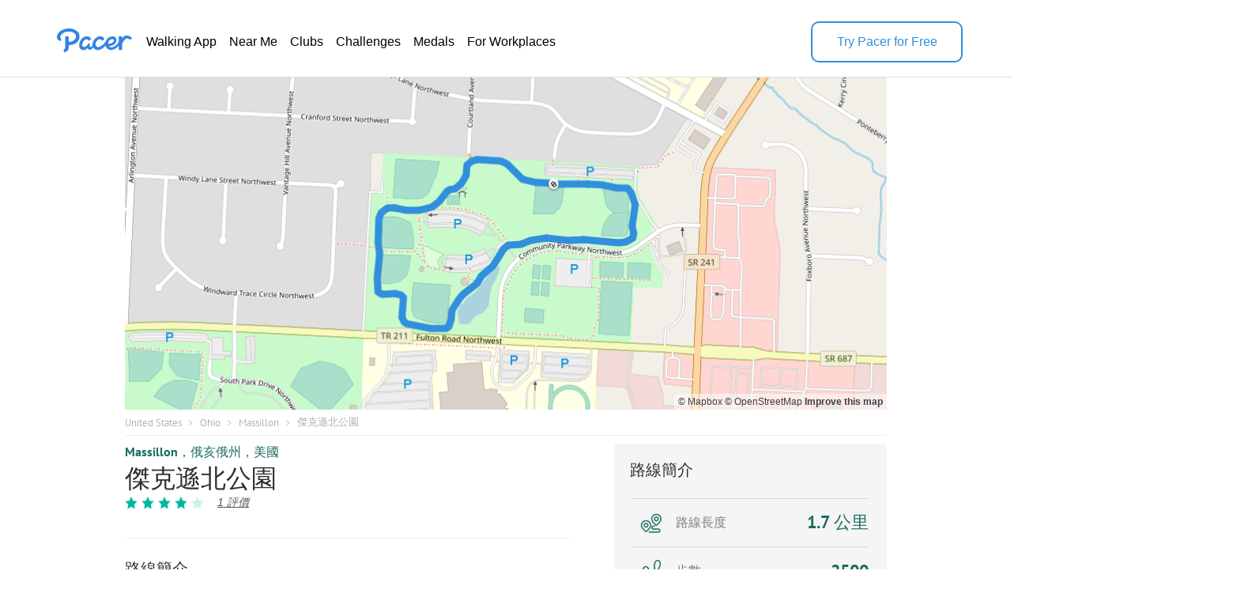

--- FILE ---
content_type: text/html; charset=utf-8
request_url: https://www.mypacer.com/zh-hant/routes/230742/%E5%82%91%E5%85%8B%E9%81%9C%E5%8C%97%E5%85%AC%E5%9C%92-%E8%B5%B0%E8%B7%AF%E5%92%8C%E8%B7%91%E6%AD%A5-massillon-%E4%BF%84%E4%BA%A5%E4%BF%84%E5%B7%9E-%E7%BE%8E%E5%9C%8B
body_size: 19123
content:
<!DOCTYPE html><html amp lang="en"><head><meta charset="utf-8"><meta name="viewport" content="width=device-width,minimum-scale=1,initial-scale=1"><link rel="icon" type="image/png" sizes="16x16" href="https://cdn.pacer.cc/share/favicon-16x16.png"><link rel="icon" type="image/png" sizes="32x32" href="https://cdn.pacer.cc/share/favicon-32x32.png"><link rel="icon" type="image/png" sizes="96x96" href="https://cdn.pacer.cc/share/favicon-96x96.png"><link rel="apple-touch-icon" sizes="152x152" href="https://cdn.pacer.cc/share/favicon-152x152.png"><title>傑克遜北公園 in Ohio | Walking Map</title><meta name="description" content="Explore this 1.1-mile/1.7-km (2500-step) walking route near Massillon, Ohio. This route is rated as medium and takes about 18 m to finish."><meta name="keywords" content="路線,走路和跑步"><meta property="og:title" content="傑克遜北公園 in Ohio | Walking Map"><meta property="og:description" content="Explore this 1.1-mile/1.7-km (2500-step) walking route near Massillon, Ohio. This route is rated as medium and takes about 18 m to finish."><meta property="og:image" content="https://cdn.pacer.cc/route/screenshot/dpq03_20200225_8.png"><meta property="og:type" content="website"><meta property="og:url" content="https://www.mypacer.com/zh-hant/routes/230742/傑克遜北公園-走路和跑步-massillon-俄亥俄州-美國"><meta name="twitter:card" content="summary_large_image"><meta name="twitter:title" content="傑克遜北公園 in Ohio | Walking Map"><meta name="twitter:description" content="Explore this 1.1-mile/1.7-km (2500-step) walking route near Massillon, Ohio. This route is rated as medium and takes about 18 m to finish."><meta name="twitter:image" content="https://cdn.pacer.cc/route/screenshot/dpq03_20200225_8.png"><script async src="https://cdn.ampproject.org/v0.js"></script><script async custom-element="amp-bind" src="https://cdn.ampproject.org/v0/amp-bind-0.1.js"></script><script async custom-element="amp-carousel" src="https://cdn.ampproject.org/v0/amp-carousel-0.1.js"></script><script async custom-element="amp-lightbox-gallery" src="https://cdn.ampproject.org/v0/amp-lightbox-gallery-0.1.js"></script><script async custom-element="amp-iframe" src="https://cdn.ampproject.org/v0/amp-iframe-0.1.js"></script><script async custom-element="amp-font" src="https://cdn.ampproject.org/v0/amp-font-0.1.js"></script><script async custom-element="amp-lightbox" src="https://cdn.ampproject.org/v0/amp-lightbox-0.1.js"></script><script async custom-element="amp-animation" src="https://cdn.ampproject.org/v0/amp-animation-0.1.js"></script><link rel="alternate" href="https://www.mypacer.com/zh-hant/routes/230742/傑克遜北公園-走路和跑步-massillon-俄亥俄州-美國" hreflang="x-default"><link rel="alternate" href="https://www.mypacer.com/de/routes/230742/jackson-north-park-gehen-und-laufen-weg-massillon-ohio-vereinigte-staaten" hreflang="de"><link rel="alternate" href="https://www.mypacer.com/ru/routes/230742/джексон-норт-парк-ходьба-и-бег-массиллон-огайо-сша" hreflang="ru"><link rel="alternate" href="https://www.mypacer.com/ko/routes/230742/잭슨-노스-파크-걷기와-달리기-트레일-마실론-오하이오-주-미국" hreflang="ko"><link rel="alternate" href="https://www.mypacer.com/pt/routes/230742/jackson-north-park-caminhada-e-corrida-trilha-massillon-ohio-eua" hreflang="pt"><link rel="alternate" href="https://www.mypacer.com/zh-hant/routes/230742/傑克遜北公園-走路和跑步-massillon-俄亥俄州-美國" hreflang="zh-hant"><link rel="alternate" href="https://www.mypacer.com/zh-hans/routes/230742/杰克逊北公园-走路和跑步-massillon-俄亥俄州-美国" hreflang="zh-hans"><link rel="alternate" href="https://www.mypacer.com/ja/routes/230742/ジャクソンノースパーク-ウォーキングとランニング-マシロン-オハイオ州-米国" hreflang="ja"><link rel="alternate" href="https://www.mypacer.com/routes/230742/jackson-north-park-walking-and-running-massillon-ohio-usa" hreflang="en"><link rel="alternate" href="https://www.mypacer.com/it/routes/230742/jackson-north-park-camminare-e-correre-pista-massillon-ohio-stati-uniti-d-america" hreflang="it"><link rel="alternate" href="https://www.mypacer.com/fr/routes/230742/jackson-north-park-marcher-et-courir-chemin-massillon-ohio-etats-unis" hreflang="fr"><link rel="alternate" href="https://www.mypacer.com/es/routes/230742/jackson-north-park-caminar-y-correr-sendero-massillon-ohio-estados-unidos" hreflang="es"><link rel="canonical" href="https://www.mypacer.com/zh-hant/routes/230742/傑克遜北公園-走路和跑步-massillon-俄亥俄州-美國"><style amp-boilerplate>body{-webkit-animation:-amp-start 8s steps(1,end) 0s 1 normal both;-moz-animation:-amp-start 8s steps(1,end) 0s 1 normal both;-ms-animation:-amp-start 8s steps(1,end) 0s 1 normal both;animation:-amp-start 8s steps(1,end) 0s 1 normal both}@-webkit-keyframes -amp-start{from{visibility:hidden}to{visibility:visible}}@-moz-keyframes -amp-start{from{visibility:hidden}to{visibility:visible}}@-ms-keyframes -amp-start{from{visibility:hidden}to{visibility:visible}}@-o-keyframes -amp-start{from{visibility:hidden}to{visibility:visible}}@keyframes -amp-start{from{visibility:hidden}to{visibility:visible}}</style><noscript><style amp-boilerplate>body{-webkit-animation:none;-moz-animation:none;-ms-animation:none;animation:none}</style></noscript><script type="application/ld+json">{
  "@context" : "http://schema.org",
  "@type" : "Organization",
  "name": "Pacer",
  "url" : "https://www.mypacer.com/",
  "logo": {
      "@type": "ImageObject",
      "url": "https://cdn.pacer.cc/share/img/pacer_logo.c1c6c4b4.png"
  },
  "sameAs": [
      "https://www.facebook.com/pacerapp/",
      "https://twitter.com/pacerapp",
      "https://www.linkedin.com/company/pacer-health-inc/"
  ]
}</script><script type="application/ld+json">{
  "@context": "http://schema.org/",
  "@type": "LocalBusiness",
  "@id": "https://www.mypacer.com/zh-hant/routes/230742/傑克遜北公園-走路和跑步-massillon-俄亥俄州-美國",
  "image": "https://cdn.pacer.cc/route/screenshot/dpq03_20200225_8.png",
  "name": "傑克遜北公園 in Ohio | Walking Map",
  "description": "Explore this 1.1-mile/1.7-km (2500-step) walking route near Massillon, Ohio. This route is rated as medium and takes about 18 m to finish.",
  "mainEntityOfPage": "https://www.mypacer.com/zh-hant/routes/230742/傑克遜北公園-走路和跑步-massillon-俄亥俄州-美國",
  "url": "https://www.mypacer.com/zh-hant/routes/230742/傑克遜北公園-走路和跑步-massillon-俄亥俄州-美國",
  "aggregateRating": {
    "@type": "AggregateRating",
    "ratingValue": "4",
    "worstRating": "0",
    "bestRating": "5",
    "reviewCount": "1"
  },
  "geo": {
    "@type": "GeoCoordinates",
    "latitude": "40.862828",
    "longitude": "-81.4903085"
  }
}</script><script type="application/ld+json">{
  "@context": "http://schema.org/",
  "@type": "Article",
  "headline": "傑克遜北公園 in Ohio | Walking Map",
  "name": "傑克遜北公園 in Ohio | Walking Map",
  "mainEntityOfPage": "https://www.mypacer.com/zh-hant/routes/230742/傑克遜北公園-走路和跑步-massillon-俄亥俄州-美國",
  "url": "https://www.mypacer.com/zh-hant/routes/230742/傑克遜北公園-走路和跑步-massillon-俄亥俄州-美國",
  "datePublished": "2020-03-16T10:34:52.100Z",
  "dateModified": "2020-03-16T10:34:52.100Z",
  "image": "https://cdn.pacer.cc/route/screenshot/dpq03_20200225_8.png",
  "publisher" : {
    "@type": "Organization",
    "name": "Pacer",
    "url": "https://www.mypacer.com",
    "logo": {
      "@type": "ImageObject",
      "url": "https://cdn.pacer.cc/share/img/pacer_logo.c1c6c4b4.png"
    }
  },
  "description": "Explore this 1.1-mile/1.7-km (2500-step) walking route near Massillon, Ohio. This route is rated as medium and takes about 18 m to finish.",
  "author": {
    "@type": "Person",
    "name": "Pacer",
    "image": "https://cdn.pacer.cc/img/pacer_share_icon.png"
  },
  "mainEntity": {
    "@context": "http://schema.org/",
    "@type": "TouristAttraction",
    "name": "傑克遜北公園 in Ohio | Walking Map",
    "image": "https://cdn.pacer.cc/route/screenshot/dpq03_20200225_8.png",
    "geo": {
      "@type": "GeoCoordinates",
      "latitude": "40.862828",
      "longitude": "-81.4903085"
    }
  }
}</script><script type="application/ld+json">{
  "@context": "http://schema.org",
  "@type": "BreadcrumbList",
  "itemListElement":
  [
    
      {
        "@type": "ListItem",
        "position": 1,
        "item":
        {
          "@id": "https://www.mypacer.com/routes",
          "name": "Routes"
        }
      },
      {
        "@type": "ListItem",
        "position": 2,
        "item":
        {
          "@id": "https://www.mypacer.com/find/walking-trails-routes-in-united-states",
          "name": "United States"
        }
      },
      {
        "@type": "ListItem",
        "position": 3,
        "item":
        {
          "@id": "https://www.mypacer.com/find/walking-trails-routes-in-united-states-ohio",
          "name": "Ohio"
        }
      },
      {
        "@type": "ListItem",
        "position": 4,
        "item":
        {
          "@id": "https://www.mypacer.com/routes/c187s/walking-in-massillon-ohio",
          "name": "Massillon"
        }
      }
  ]
}</script><style amp-custom>body {
  background-color: white;
  font-family: Helvetica, 'Helvetica Neue', sans-serif, Arial, 'Droid Sans', Rotobo, MaisonNeue, Monospace, 'serif Fonts', Verdana;
}
h1, h2, h3, h4, h5 {
  margin-top: 0;
  margin-bottom: 0;
  font-weight: normal;
}
@font-face {
  font-family: PTSans-Bold;
  src: url('https://cdn.pacer.cc/fonts/PTSans/PT_Sans-Web-Bold.ttf');
}
@font-face {
  font-family: PTSans-Regular;
  src: url('https://cdn.pacer.cc/fonts/PTSans/PT_Sans-Web-Regular.ttf');
}
@font-face {
  font-family: PTSans-Italic;
  src: url('https://cdn.pacer.cc/fonts/PTSans/PT_Sans-Web-Italic.ttf');
}
figure {
  margin: 0;
}
header {
  position: fixed;
  top: 0;
  left: 0;
  right: 0;
  z-index: 99;
  background-color: #fff;
}

header *, .view-in-app *, .f-1 *, footer * {
  font-family: Inter, -apple-system, BlinkMacSystemFont, "Segoe UI", Roboto, "Helvetica Neue", Arial, sans-serif;
}
.r_fixed_banner {
  display: none;
  height: 64px;
  padding: 0 16px 0 8px;
  background: #ffffff;
  justify-content: space-between;
  align-items: center;
}

.r_fixed_banner .pacer_logo {
  display: flex;
  align-items: center;
  gap: 12px;
}

.r_fixed_banner .app_about {
  padding: 5px 0;
}

.r_fixed_banner .app_about .app_name {
  color: #2d2e2f;
  font-size: 16px;
  font-weight: 600;
  line-height: 20px;
  text-align: left;
}

.r_fixed_banner .app_about .app_slogon {
  font-size: 14px;
  line-height: 18px;
  font-weight: 400;
  color: #565656;
}
.r_fixed_banner .app_about .app_rating {
  display: flex;
  margin-top: 4px;
}
.r_fixed_banner .app_about .app_rating .rating_value {
  color: #e7711b;
  font-size: 13px;
  line-height: 15px;
  position: relative;
  bottom: 1px;
}
.r_fixed_banner .app_about .app_rating .rating_stars {
  background-image: url("https://cdn.pacer.cc/route_amp/images/star.png");
  background-repeat: repeat-x;
  background-size: 14.4px 12px;
  height: 12px;
  width: 72px;
}
.r_fixed_banner .app_about .app_rating .rating_count {
  margin-left: 5px;
  font-size: 12px;
  color: #b2b2b2;
  line-height: 15px;
  position: relative;
  bottom: 1px;
}

.r_fixed_banner .view_map {
  font-size: 14px;
  font-weight: 600;
  line-height: 18px;
  background: #328fde;
  color: #ffffff;
  padding: 7px 8px;
  border-radius: 16px;
  text-decoration: none;
}

.o-0 {
  position: relative;
  padding: 27px 62px 18px;
  display: flex;
  align-items: center;
  gap: 56px;
  background: #fff;
  color: #000000;
  border-bottom: 1px solid #dfdfdf;
}

.o-0 > a:nth-child(1) {
  height: 32px;
  position: relative;
  bottom: 6px;
}
.o-0 > a amp-img:nth-child(2) {
  display: none;
}

.o-0 img {
  filter: invert(57%) sepia(85%) saturate(603%) hue-rotate(176deg)
    brightness(92%) contrast(92%);
}
.o-0 .download-app {
  width: 188px;
  height: 48px;
  font-weight: 500;
  font-size: 16px;
  line-height: 20px;
  color: rgb(50, 143, 222);
  display: flex;
  align-items: center;
  justify-content: center;
  margin-left: auto;
  cursor: pointer;
  border-width: 2px;
  border-style: solid;
  border-color: rgb(50, 143, 222);
  border-image: initial;
  border-radius: 10px
}

.o-0 .download-app:hover {
  background-color: #328fde;
  color: #fff;
}

.o-0 nav ul {
  display: flex;
  flex-direction: row;
  gap: 24px;
  margin: 0;
  padding: 0;
}
.o-0 li {
  padding: 6px 8px;
  border-radius: 16px;
  text-decoration: none;
  list-style: none;
}
.o-0 li a {
  font-size: 16px;
  font-weight: 400;
  line-height: 20px;
  display: block;
  color: #000;
  text-decoration: none;
  list-style: none;
  -webkit-font-smoothing: auto;
  -moz-osx-font-smoothing: auto;
}
.o-0 li:hover {
  background-color: rgba(50, 143, 222, 0.1);
}
.o-0 li:hover a {
  color: #328fde;
}
#menu {
  display: none;
}
.view-in-app {
  background: #fff;
}
.other-page-modal {
  padding: 0 20px;
}
.m-1 {
  height: 64px;
  display: flex;
  justify-content: space-between;
  align-items: center;
}

.m-1 img:nth-child(1) {
  filter: invert(57%) sepia(85%) saturate(603%) hue-rotate(176deg)
    brightness(92%) contrast(92%);
  height: 22px;
  width: 68px;
}

.m-2 {
  padding-top: 24px;
}

.m-2 nav {
  width: calc(100vw - 48px);
  margin: 0 auto;
}

.m-2 ul {
  padding: 0;
  margin: 0;
}

.m-2 li {
  height: 56px;
  padding: 17px 0;
  border-top: 1px solid rgba(0, 0, 0, 0.1);
  box-sizing: border-box;
  list-style: none;
}

.m-2 li:nth-child(1) {
  border-top: none;
}

.m-2 li a {
  font-size: 18px;
  font-weight: 400;
  line-height: 24px;
  text-align: left;
  color: #000;
  text-decoration: none;
}
.r_breadcrumb {
  box-sizing: border-box;
  margin: 0 auto;
  max-width: 1024px;
  padding: 0 30px;
}
.r_breadcrumb.images_length_0 {
  margin-top: 48px;
}
.r_breadcrumb .r_breadcrumb_content {
  display: flex;
  align-items: center;
  flex-wrap: wrap;
  padding: 7px 0;
  border-bottom: 1px solid #EEEEEE;
}
.r_breadcrumb .crumb_item {
  font-family: PTSans-Regular;
  font-size: 13px;
  color: #B2B2B2;
  letter-spacing: 0;
  margin-right: 8.5px;
  text-decoration: none;
}
.r_breadcrumb .crumb_right_icon {
  margin-right: 9.5px;
}
.r_container {
  max-width: 1024px;
  margin: 10px auto 0 auto;
  padding: 0 30px;
  box-sizing: border-box;
}
.r_focus {
  max-width: 1024px;
  margin: 98px auto 0 auto;
  padding: 0 30px;
  box-sizing: border-box;
  position: relative;
}
.r_focus .all_images {
  font-family: PTSans-Regular;
  z-index: 1;
  position: absolute;
  right: 40px;
  bottom: 10px;
  height: 34px;
  padding: 0 12px;
  box-sizing: border-box;
  display: flex;
  align-items: center;
  background-color: #fff;
  border-radius: 3px;
  color: #2D2E2F;
  font-size: 12px;
  cursor: pointer;
}
.r_focus .focus_main {
  display: flex;
  height: 420px;
}
.r_focus .focus_main .focus_first {
  flex: 1;
  position: relative;
}
.r_focus .focus_main .focus_first .map_attribution {
  position: absolute;
  bottom: 0;
  right: 0;
  background-color: rgba(255,255,255,.5);
  padding: 0 5px;
  font: 12px/20px 'Helvetica Neue',Arial,Helvetica,sans-serif;
}
.r_focus .focus_main .focus_first .map_attribution a {
  color: #404040;
  text-decoration: none;
}
.r_focus .focus_main .focus_first .map_attribution a:hover {
  text-decoration: underline;
}
.r_focus .focus_main .focus_first .map_attribution a.improve_map_link {
  font-weight: 700;
}
.r_focus .focus_main .focus_others {
  width: 285px;
  display: flex;
  flex-direction: column;
}
.r_focus .focus_main .focus_others .focus_other_item {
  position: relative;
  flex: 1;
}
.r_focus .focus_hide {
  display: none;
}
.r_focus .focus_img img {
  object-fit: cover;
}
.r_focus figure figcaption {
  display: none;
}
.r_carousel {
  display: none;
}
.r_carousel .carousel_img img {
  object-fit: cover;
}
.r_carousel .map_attribution {
  position: absolute;
  bottom: 0;
  right: 0;
  background-color: rgba(255,255,255,.5);
  padding: 0 5px;
  font: 12px/20px 'Helvetica Neue',Arial,Helvetica,sans-serif;
}
.r_carousel .map_attribution a {
  color: #404040;
  text-decoration: none;
}
.r_carousel .map_attribution a:hover {
  text-decoration: underline;
}
.r_carousel .map_attribution a.improve_map_link {
  font-weight: 700;
}
.r_content {
  display: flex;
  justify-content: space-between;
}
.r_content .r_main {
  width: 562px;
}
.r_content .r_main .location {
  display: flex;
  align-items: center;
}
.r_content .r_main .location.mobile {
  display: none;
}
.r_content .r_main .location .location_name {
  flex: 1;
  font-family: PTSans-Bold;
  font-size: 16px;
  color: #1C6D60;
  text-overflow: ellipsis;
  overflow: hidden;
  white-space: nowrap;
}
.r_content .r_main .location a.location_name {
  flex: unset;
  text-decoration: none;
}
.r_content .r_main .location amp-img {
  margin: 0 4px;
}
.r_content .r_main .location amp-img:last-child {
  display: none;
}
.r_content .r_main .route_rating {
  display: flex;
  margin-top: 8px;
  align-items: center;
}
.r_content .r_main .route_rating .reviews_count {
  display: flex;
  align-items: baseline;
  margin-left: 12px;
  color: #565656;
  text-decoration: underline;
  font-style: italic;
  font-size: 14px;
}
.r_content .r_main .r_title {
  font-family: PTSans-Bold;
  font-size: 32px;
  color: #2D2E2F;
  letter-spacing: 0;
  line-height: 30px;
  margin-top: 6px;
}
.r_content .r_main .r_rating {
  display: flex;
}
.r_content .r_main .r_rating .rating_star_icon {
  margin-right: 5px;
}
.r_content .r_main .r_detail_sm {
  display: none;
  margin-top: 20px;
  padding-bottom: 20px;
  border-bottom: 1px solid #eeeeee;
}
.r_content .r_main .d_sm_item {
  flex: 1;
  padding-left: 30px;
  align-self: flex-end;
}
.r_content .r_main .d_sm_item:first-child {
  padding-left: 0;
}
.r_content .r_main .d_sm_item_divider {
  height: 48px;
  width: 1px;
  background: #E5E5E5;
}
.r_content .r_main .d_sm_item .d_sm_title {
  font-family: PTSans-Regular;
  font-size: 16.39px;
  color: #9F9F9F;
  display: block;
  text-align: left;
  font-weight: normal;
}
.r_content .r_main .d_sm_item .d_sm_value {
  font-family: PTSans-Bold;
  margin-top: 3px;
  font-size: 30.44px;
  color: #1C6D60;
  display: block;
  text-align: left;
}
.r_content .r_main .features {
  margin-top: 7px;
  display: flex;
  flex-wrap: wrap;
}
.r_content .r_main .features .feature_item {
  margin-top: 8px;
  border-radius: 100px;
  font-family: PTSans-Regular;
  display: flex;
  height: 20px;
  align-items: center;
  background: rgba(178,178,178,0.15);
  font-size: 14px;
  color: #202C3C;
  text-align: center;
  padding: 0 14px;
  margin-right: 5px;
}
.r_content .r_main #introduction {
  margin-top: 35px;
  padding-top: 25px;
  border-top: 1px solid #EEEEEE;
}
.r_content .r_main #introduction .intro_title {
  font-family: PTSans-Bold;
  font-size: 20px;
  color: #2D2E2F;
  letter-spacing: 0;
}
.r_content .r_main #introduction .intro_value {
  font-family: PTSans-Regular;
  margin-top: 10px;
  font-size: 18px;
  color: #2D2E2F;
  letter-spacing: 0;
  line-height: 24px;
  white-space: pre-line;
  word-break: break-word;
}
.r_content .r_main #introduction .r_desc {
  font-family: PTSans-Regular;
  margin-top: 10px;
  box-sizing: border-box;
  font-size: 18px;
  color: #808080;
  line-height: 24px;
  white-space: pre-line;
  word-break: break-word;
  padding-bottom: 20px;
  border-bottom: 1px solid #eeeeee;
}
.r_content .r_main #map {
  margin-top: 20px;
  position: relative;
}
.r_content .r_main #map #unfold_field {
  -webkit-transform: translate3d(0, 0, 0);
  display: none;
  position: absolute;
  top: 200px;
  left: 0;
  right: 0;
  z-index: 10;
  background: #fff;
}
.r_content .r_main #map #unfold_field .r_recommended {
  border: none;
  margin-top: 0;
}
.unfold_footer {
  margin-right: 15px;
  margin-left: 15px;
  margin-top: 10px;
  border-top: 0.5px solid #DFDFDF;
  padding: 15px 0;
  display: none;
  justify-content: space-between;
  align-items: center;
}
.unfold_footer .copy {
  color: #2D2E2F;
  font-size: 12px;
}
.unfold_footer .terms_privacy {
  display: flex;
  align-items: center;
}
.unfold_footer .terms_privacy a{
  color: #565656;
  font-size: 12px;
}
.unfold_footer .terms_privacy a:first-child {
  margin-right: 15px;
}
.r_content .r_main #map #unfold_field .unfold_btn_wrap {
  position: relative;
}
.r_content .r_main #map #unfold_field .unfold_btn_wrap .unfold_mask {
  position: absolute;
  top: -180px;
  height: 180px;
  right: 0;
  left: 0;
  background: linear-gradient(180.06deg, rgba(255, 255, 255, 0) 35%, #FFFFFF 90%);
  text-align: center;
}
.r_content .r_main #map #unfold_field .unfold_btn_wrap #unfold_btn {
  margin-right: 15px;
  margin-left: 15px;
  background: linear-gradient(270deg, #2692FF 0%, #00BEFF 100%);
  border-radius: 22px;
  display: flex;
  align-items: center;
  justify-content: center;
  color: #fff;
  font-size: 18px;
  font-family: PTSans-Bold;
  height: 44px;
  cursor: pointer;
  text-decoration: none;
  text-align: center;
}
.dongdong .r_content .r_main #map #unfold_field .unfold_btn_wrap #unfold_btn {
  background: linear-gradient(270deg, #FEB913 0%, #ffd97d 100%);
  color: #292C30;
}
@keyframes unfold-arrow-animation {
  from {
    margin-top: 140px
  }
  to {
    margin-top: 135px
  }
}
.r_content .r_main #map #unfold_field .unfold_btn_wrap .unfold_mask:after {
  content: '';
  display: inline-block;
  background-image: url(https://cdn.pacer.cc/route_amp/images/arrow_down.png);
  background-repeat: no-repeat;
  background-size: contain;
  vertical-align: middle;
  margin-top: 135px;
  height: 21px;
  width: 14px;
  animation: unfold-arrow-animation 300ms infinite alternate;
}
.r_content .r_main #map #map_lightbox .map_lightbox_content {
  width: 100%;
  height: 100%;
  position: absolute;
  display: flex;
  align-items: center;
  justify-content: center;
}
.r_content .r_main #map #map_lightbox .map_lightbox_content .map_lightbox_placeholder {
  background: rgba(0,0,0,0.8);
  width: 100%;
  height: 100%;
  position: absolute;
}
.r_content .r_main #map #map_lightbox .map_lightbox_content .map_lightbox_close {
  width: 40px;
  height: 40px;
  position: absolute;
  top: 120px;
  left: 20px;
  background: #fff;
  border-radius: 2px;
  box-shadow: 0 2px 6px 0 rgba(0, 0, 0, 0.10);
  z-index: 1;
  display: flex;
  align-items: center;
  justify-content: center;
}
.r_content .r_main #map .map_title {
  display: flex;
  align-items: center;
  justify-content: space-between;
}
.r_content .r_main #map .map_title .map_title_value {
  font-family: PTSans-Bold;
  font-size: 20px;
  color: #2D2E2F;
  letter-spacing: 0;
}
.r_content .r_main #map .map_container {
  margin-top: 10px;
  height: 344px;
  background: #ddd;
  position: relative;
  border-radius: 5px;
}
.r_content .r_main #map .map_container .map_mobile_layer {
  position: absolute;
  top: 0;
  right: 0;
  bottom: 0;
  left: 0;
  z-index: 1;
  display: none;
}
.r_content .r_main #map .map_container .map_iframe {
  border-radius: 5px;
}
.r_content .r_main #map .map_btn {
  font-family: PTSans-Regular;
  margin: 15px auto 0 auto;
  border: 1px solid #008181;
  border-radius: 21.5px;
  max-width: 345px;
  height: 43px;
  display: flex;
  align-items: center;
  justify-content: center;
  font-size: 16px;
  color: #008181;
  cursor: pointer;
  text-decoration: none;
}
.r_content .r_main #map .map_btn.mobile_map_btn {
  display: none;
}
.r_content .r_main .nearby {
  margin-top: 35px;
  border-top: 1px solid #EEEEEE;
  padding-top: 25px;
}
.r_content .r_main .nearby .nearby_title {
  display: flex;
  justify-content: space-between;
  align-items: center;
}
.r_content .r_main .nearby .nearby_title .nearby_title_value {
  font-family: PTSans-Bold;
  font-size: 20px;
  color: #2D2E2F;
  letter-spacing: 0;
}
.r_content .r_main .poi_copyright {
  font-family: PTSans-Regular;
  font-size: 12px;
  color: #808080;
  text-decoration: none;
}
.r_content .r_main .nearby .nearby_list {
  margin-top: 10px;
}
.r_content .r_main .nearby .nearby_list .nearby_item {
  margin-bottom: 10px;
  background-color: #EFF2F3;
  border-radius: 5px;
  display: block;
  text-decoration: none;
}
.r_content .r_main .nearby .nearby_list .nearby_item:last-child {
  margin-bottom: 0;
}
.r_content .r_main .nearby .nearby_list .nearby_item .n_main {
  flex: 1;
  padding: 10px;
  box-sizing: border-box;
}
.r_content .r_main .nearby .nearby_list .nearby_item .n_main .n_title {
  display: flex;
  justify-content: space-between;
  align-items: center;
  min-height: 44px;
}
.r_content .r_main .nearby .nearby_list .nearby_item .n_main .n_title .n_type {
  font-size: 14px;
  color: #1C6D60;
  text-align: center;
  margin-left: 10px;
  display: none;
}
.r_content .r_main .nearby .nearby_list .nearby_item .n_main .n_title_val {
  flex: 1;
  font-family: PTSans-Bold;
  font-size: 16px;
  color: #2D2E2F;
  letter-spacing: 0;
  display: -webkit-box;
  -webkit-line-clamp: 2;
  -webkit-box-orient: vertical;
  overflow: hidden;
}
.r_content .r_main .nearby .nearby_list .nearby_item .n_main .n_desc {
  font-family: PTSans-Regular;
  margin-top: 8px;
  font-size: 16px;
  color: #565656;
  letter-spacing: 0;
  line-height: 20px;
}
.r_content .r_main .nearby .nearby_list .nearby_item .n_img {
  border-radius: 5.5px;
  margin-left: 16px;
  position: relative;
}
.r_content .r_main .nearby .nearby_list .nearby_item .n_img img {
  object-fit: cover;
}
#comment {
  margin-top: 35px;
  padding-top: 25px;
  border-top: 1px solid #EEEEEE;
}
#comment .comment_title {
  display: flex;
  justify-content: space-between;
  align-items: center;
}
#comment .comment_title .comment_title_val {
  font-family: PTSans-Bold;
  font-size: 20px;
  color: #2D2E2F;
  letter-spacing: 0;
}
#comment .comment_title .comment_rating .comment_rating_star {
  margin-left: 4.41px;
}
#comment .comment_list {
  margin-top: 15px;
}
#comment .comment_list .comment_item {
  background-color: #F5F5F5;
  border-radius: 5px;
  margin-bottom: 10px;
  padding: 10px;
  box-sizing: border-box;
}
#comment .comment_list .comment_item .comment_info {
  display: flex;
  align-items: center;
}
#comment .comment_list .comment_item:last-child {
  margin-bottom: 0;
}
#comment .comment_list .comment_item .comment_avatar {
  width: 32px;
  height: 32px;
  border-radius: 100px;
}
#comment .comment_list .comment_item .comment_creator_date {
  margin-left: 8px;
}
#comment .comment_list .comment_item .comment_creator_date .comment_creator {
  font-family: PTSans-Bold;
  font-size: 14px;
  color: #2D2E2F;
}
#comment .comment_list .comment_item .comment_creator_date .comment_date {
  font-family: PTSans-Regular;
  font-size: 12px;
  color: #808080;
}
#comment .comment_list .comment_item .comment_val {
  margin-top: 10px;
  font-family: PTSans-Regular;
  font-size: 16px;
  color: #565656;
  letter-spacing: 0;
}
#review {
  margin-top: 35px;
  padding-top: 25px;
  border-top: 1px solid #EEEEEE;
}
#review .review_title {
  display: flex;
  justify-content: space-between;
  align-items: center;
}
#review .review_title .review_title_val {
  font-family: PTSans-Bold;
  font-size: 20px;
  color: #2D2E2F;
  letter-spacing: 0;
}
#review .review_title .review_rating {
  display: flex;
  align-items: center;
}
#review .review_title .review_rating .rating_count {
  font-family: PT Sans;
  font-style: normal;
  font-weight: normal;
  font-size: 16px;
  line-height: 21px;
  color: #9F9F9F;
}
#review .review_title .review_rating .rating_value {
  font-family: PT Sans;
  font-style: normal;
  font-weight: bold;
  font-size: 20px;
  line-height: 26px;
  color: #00B99C;
  margin-right: 10px;
}
#review .review_title .review_rating .review_rating_star+.review_rating_star {
  margin-left: 4.41px;
}
#review .review_list {
  margin-top: 15px;
}
#review .review_list .review_item {
  background-color: #F5F5F5;
  border-radius: 5px;
  margin-bottom: 10px;
  padding: 10px;
  box-sizing: border-box;
}
#review .review_list .review_item+.review_tiem {
  margin-top: 10px
}
#review .review_list .review_item .review_info {
  display: flex;
  justify-content: space-between;
}
#review .review_list .review_item .review_info .creator {
  display: flex;
}
#review .review_list .review_item .review_info .review_date {
  font-family: PT Sans;
  font-style: normal;
  font-weight: normal;
  font-size: 10px;
  line-height: 13px;
  color: #808080;
}
#review .review_list .review_item .review_info .creator .review_avatar {
  width: 32px;
  height: 32px;
  border-radius: 100px;
}
#review .review_list .review_item .review_info .creator .name_rating {
  margin-left: 8px;
  flex: 1;
}
#review .review_list .review_item .review_info .creator .name_rating .name {
  font-family: PT Sans;
  font-style: normal;
  font-weight: bold;
  font-size: 14px;
  line-height: 18px;
  color: #2D2E2F;
}
#review .review_list .review_item .review_info .creator .name_rating .rating {
  margin-top: 1px;
}
#review .review_list .review_item .review_info .creator .name_rating .date {
  font-family: PT Sans;
  font-style: normal;
  font-weight: normal;
  font-size: 10px;
  line-height: 13px;
  color: #808080;
  margin-top: 1px;
}
#review .review_list .review_item .review_info .creator .name_rating .rating .review_rating_star {
  margin-right: 4px;
}
#review .review_list .review_item .review_val {
  margin-top: 10px;
  font-family: PTSans-Regular;
  font-size: 16px;
  color: #565656;
  letter-spacing: 0;
}
.r_recommended {
  margin-top: 50px;
}
.r_recommended .recommended_title {
  font-family: PTSans-Bold;
  font-size: 20px;
  color: #2D2E2F;
  letter-spacing: 0;
}
.r_recommended .recommended_list{
  margin-top: 3px;
  display: flex;
  flex-wrap: wrap;
  justify-content: space-between;
}
.r_recommended .recommended_list .recommended_card{
  background: #FFFFFF;
  border-radius: 5px;
  margin-top: 15px;
  width: calc((100% - 30px)/3);
  cursor: pointer;
  text-decoration: none;
}
.r_recommended .recommended_list .recommended_card .c_image{
  border-top-left-radius: 5px;
  border-top-right-radius: 5px;
  background: #DFDFDF;
}
.r_recommended .recommended_list .recommended_card .c_image img{
  object-fit: cover;
}
.r_recommended .recommended_list .recommended_card .c_main{
  height: 123px;
  padding: 8px 10px 15px;
  box-sizing: border-box;
  border-bottom-left-radius: 5px;
  border-bottom-right-radius: 5px;
  border-left: 1px solid #EEEEEE;
  border-right: 1px solid #EEEEEE;
  border-bottom: 1px solid #EEEEEE;
  display: flex;
  flex-direction: column;
  justify-content: space-between;
}
.r_recommended .recommended_list .recommended_card .c_park_main{
  height: auto;
}
.r_recommended .recommended_list .recommended_card .c_main .difficulity_location{
  font-family: PTSans-Regular;
  font-size: 12px;
  color: #808080;
  text-overflow: ellipsis;
  overflow: hidden;
  white-space: nowrap;
}
.r_recommended .recommended_list .recommended_card .c_main .c_title{
  line-height: 22px;
  margin-top: 2px;
  font-family: PTSans-Bold;
  font-size: 18px;
  color: #2D2E2F;
  letter-spacing: 0;
  display: -webkit-box;
  -webkit-line-clamp: 2;
  -webkit-box-orient: vertical;
  word-break: break-word;
  overflow: hidden;
}
.r_recommended .recommended_list .recommended_card .c_main .c_info{
  font-family: PTSans-Bold;
  margin-top: 4px;
  font-size: 12px;
  color: #1C6D60;
}
.r_recommended .recommended_list .recommended_card .c_main .c_rating .card_rating_star{
  margin-right: 3.8px;
}
.r_content .r_aside {
  width: 345px;
}
.r_content .r_aside .r_detail {
  border-radius: 5px;
  background: #F5F5F5;
  padding: 20px 20px 15px;
}
.r_content .r_aside .r_detail .detail_title {
  font-family: PTSans-Bold;
  font-size: 20px;
  color: #2D2E2F;
  letter-spacing: 0;
}
.r_content .r_aside .r_detail .detail_list {
  margin-top: 20px;
  width: 100%;
}
.r_content .r_aside .r_detail .detail_list .d_item {
  display: flex;
  align-items: center;
  justify-content: space-between;
  border-top: 0.5px solid #D8D8D8;
  padding: 5px 0;
}
.r_content .r_aside .r_detail .detail_list .d_item .d_item_title {
  display: flex;
  align-items: center;
}
.r_content .r_aside .r_detail .detail_list .d_item .d_name {
  font-family: PTSans-Regular;
  font-size: 16px;
  color: #808080;
  margin-left: 7px;
}
.r_content .r_aside .r_detail .detail_list .d_item .d_val {
  font-family: PTSans-Bold;
  font-size: 22px;
  color: #1C6D60;
  text-align: right;
}
.r_footer {
  margin-top: 30px;
  background-image: url("https://cdn.pacer.cc/invite_web/images/route_footer_bg_max.png");
  background-size: cover;
  background-position: center;
}
.dongdong .r_footer {
  background-image: url("https://cdn-dongdong17-com.oss-cn-qingdao.aliyuncs.com/img/pugc/route_footer_bg_max.png");
}
.r_footer .footer_main {
  max-width: 1024px;
  margin: 0 auto;
  padding: 0 30px;
  box-sizing: border-box;
}
.r_footer .footer_main .pacer {
  display: flex;
  justify-content: space-between;
  border-bottom: 1px solid rgba(255, 255, 255, 0.2);
}
.r_footer .footer_main .pacer .pacer_desc {
  padding-top: 32px;
  padding-bottom: 36px;
  display: flex;
  flex-direction: column;
}
.r_footer .footer_main .pacer .app_icon {
  align-self: flex-end;
}
.r_footer .footer_main .pacer .pacer_desc .find_walk {
  margin-top: 12px;
  opacity: 0.9;
  font-family: PTSans-Bold;
  font-size: 20px;
  color: #FFFFFF;
  letter-spacing: 0;
}
.r_footer .footer_main .pacer .pacer_desc .find_walk_divider {
  margin-top: 12px;
  width: 44.17px;
  opacity: 0.5;
  border-top: 1px solid #FFFFFF;
}
.r_footer .footer_main .pacer .pacer_desc .routes_near_you {
  margin-top: 10px;
  opacity: 0.6;
  font-family: PTSans-Italic;
  font-size: 14px;
  color: #FFFFFF;
  letter-spacing: 0;
  line-height: 19px;
}
.r_footer .footer_main .pacer .pacer_desc .app_icon_mobile {
  display: none;
  margin-top: 25px;
  width: 227.25px;
  height: 302px;
}
.r_footer .footer_main .pacer .pacer_desc .download_now {
  display: none;
  margin-top: 20px;
  border-radius: 4px;
  cursor: pointer;
  height: 44px;
  width: 100%;
  justify-content: center;
  align-items: center;
  text-decoration: none;
  background-image: linear-gradient(46deg, #00BEFF 0%, #2692FF 100%);
  font-family: PTSans-Bold;
  font-size: 18px;
  color: #FFFFFF;
  text-align: center;
  border-radius: 100px;
}
.dongdong .r_footer .footer_main .pacer .pacer_desc .download_now {
  background-image: linear-gradient(46deg, #ffd673 0%, #FEB913 100%);
  color: #292C30;
}
.r_footer .footer_main .pacer .pacer_desc .stores {
  margin-top: 30px;
}
.r_footer .footer_main .pacer .pacer_desc .stores .store_link {
  margin-right: 25px;
}
.r_footer .footer_main .company {
  display: flex;
  justify-content: space-between;
  align-items: center;
  padding: 10px 0;
}
.r_footer .footer_main .company .copy_terms {
  flex: 1;
  display: flex;
  justify-content: space-between;
  flex-direction: column;
  align-items: flex-start;
}
.r_footer .footer_main .company .copy_terms .copy {
  font-family: PTSans-Bold;
  font-size: 14px;
  color: #FFFFFF;
}
.r_footer .footer_main .company .copy_terms .terms_privacy {
  margin-top: 4px;
}
.r_footer .footer_main .company .copy_terms .terms_privacy a {
  font-family: PTSans-Regular;
  font-size: 12px;
  color: #B2B2B2;
}
.r_footer .footer_main .company .copy_terms .terms_privacy a:first-child {
  margin-right: 10px;
}
.language {
  position: absolute;
  right: 0;
  margin-left: 24px;
  display: flex;
  align-items: center;
  justify-content: center;
  width: 128px;
  height: 40px;
  box-sizing: border-box;
  border: 1px solid #fff;
  border-radius: 20px;
  gap: 4px;
}
.language:hover {
  background-color: rgba(255, 255, 255, 0.4);
}
.language .btn {
  background-color: transparent;
  cursor: pointer;
  outline: none;
  user-select: none;
  font-weight: 500;
  font-size: 16px;
  line-height: 20px;
  color: #FFFFFF;
}
.language img {
  height: 16px;
  width: 16px;
  position: relative;
  transition: all ease 300ms;
}
.language img.rotate {
  transform: rotate(180deg);
  top: 2px;
}
.language #language_menu {
  position: absolute;
  background: #fff;
  border-radius: 8px;
  border: 1px solid #dfdfdf;
  bottom: 48px;
  left: 0;
  margin: 0;
  width: 100%;
  padding: 0;
  list-style: none;
  display: flex;
  flex-direction: column;
  box-sizing: border-box;
}
.language #language_menu .menu_item {
  padding: 0 8px;
}
.language #language_menu .menu_item:last-child a {
  border-bottom: none;
}
.language #language_menu .menu_item a {
  box-sizing: border-box;
  color: #000000;
  text-decoration: none;
  font-size: 16px;
  font-weight: 400;
  line-height: 20px;
  white-space: nowrap;
  border-bottom: 1px solid #dfdfdf;
  text-align: center;
  padding: 8px 0;
  display: block;
}
.language #language_menu .menu_item a:hover {
  color: #328FDE;
}
.promo-floating {
  position: fixed;
  left: 30px;
  bottom: 30px;
  z-index: 1000;
  display: flex;
  align-items: center;
  gap: 16px;
  width: 334px;
  height: 196px;
  background: url('https://cdn.pacer.cc/home/static/images/popup.webp') no-repeat;
  background-size: 100% 100%;
  opacity: 0;
  transform: translateY(20px);
}
.promo-floating .close {
  position: absolute;
  top: 69px;
  right: 7px;
  width: 16px;
  height: 16px;
  background: rgba(0, 0, 0, 0.15);
  border-radius: 50%;
  cursor: pointer;
  display: flex ;
  align-items: center;
  justify-content: center;
}
.promo-floating .qr {
  position: absolute;
  top: 85px;
  right: 15px;
  display: flex;
  flex-direction: column;
  align-items: center;
}
.promo-floating .qr .qr-pic {
  width: 70px;
  height: 70px;
  border-radius: 5.33px;
  background: #fff;
  padding: 5px;
}
.promo-floating .qr-text {
  font-weight: 500;
  font-size: 9px;
  line-height: 12px;
  margin-top: 8px;
}
.promo-floating .caption {
  position: absolute;
  top: 36px;
  left: 63px;
  font-weight: 600;
  font-size: 15px;
  width: 160px;
  line-height: 20px;
}
.promo-floating .sub {
  position: absolute;
  top: 125px;
  left: 18px;
  font-weight: 500;
  font-size: 12px;
  line-height: 16px;
}
@media screen and (max-width: 1000px) {
  .promo-floating {
    display: none;
  }
  .o-0 .download-app {
    display: none;
  }
}
.qr-modal {
  position: fixed;
  z-index: 1001;
  top: 50%;
  left: 50%;
  transform: translate(-50%, -50%);
  width: 480px;
  height: 312px;
  border-radius: 8px;
  background-color: #fff;
  max-width: 500px;
  box-shadow: 0 4px 15px #0003;
  display: flex ;
  flex-direction: column;
  justify-content: center;
  align-items: center;
  box-sizing: border-box;
}
.qr-modal .qr-text {
  margin-top: 24px;
  font-size: 18px;
  font-weight: 400;
  line-height: 24px;
  text-align: center;
  color: #2d2e2f;
}
.qr-modal .close {
  position: absolute;
  width: 24px;
  height: 24px;
  top: 16px;
  right: 16px;
  cursor: pointer;
}
.qr-modal .qr-link {
  color: #328fde;
}
.overlay {
  position: fixed;
  top: 0;
  bottom: 0;
  left: 0;
  right: 0;
  width: 100%;
  height: 100%;
  background: rgba(0, 0, 0, 0.5);
  backdrop-filter: blur(3px);
  z-index: 1000;
}
#r_fixed_unfold_modal {
  position: fixed;
  top: 0;
  left: 0;
  right: 0;
  height: 100vh;
  background: rgba(0, 0, 0, 0.5);
  z-index: 1000;
  display: flex;
  padding: 0 30px;
  align-items: center;
  -moz-user-select: -moz-none;
  -moz-user-select: none;
  -o-user-select:none;
  -khtml-user-select:none;
  -webkit-user-select:none;
  -ms-user-select:none;
  user-select:none;
}
#r_fixed_unfold_modal.modal_hide {
  display: none;
}
#r_fixed_unfold_modal .modal_main {
  background-color: #fff;
  padding: 30px 20px;
  border-radius: 5px;
  width: 100%;
}
#r_fixed_unfold_modal .m_title {
  font-size: 18px;
  line-height: 23px;
  text-align: center;
  color: #2D2E2F;
  font-family: PTSans-Regular;
}
#r_fixed_unfold_modal .m_options {
  display: flex;
  justify-content: center;
  margin-top: 25px;
}
#r_fixed_unfold_modal .m_options>.m_option {
  width: 130px;
  height: 40px;
  display: flex;
  align-items: center;
  justify-content: center;
  font-size: 18px;
  font-family: PTSans-Regular;
  border-radius: 22px;
  text-decoration: none;
  box-sizing: border-box;
}
#r_fixed_unfold_modal .m_options>.m_option.m_cancel {
  border: 1px solid #EEEEEE;
  color: #2D2E2F;
  margin-right: 15px;
}
#r_fixed_unfold_modal .m_options>.m_option.m_yes {
  background-color: #2692FF;
  color: #FFFFFF;
}
.dongdong #r_fixed_unfold_modal .m_options>.m_option.m_yes {
  background-color: #FEB913;
  color: #292C30;
}
.update-time {
  font-size: 16px;
  line-height: 20px;
  color: #808080;
  font-weight: 400;
  margin: 24px 0 0;
  text-align: right;
}
footer {
  background-color: #23252C;
  padding: 0 0 80px;
  width: 100vw;
}
footer .content {
  width: 1000px;
  margin: 0 auto;
}
footer .m-show {
  display: none;
}
footer a:hover {
  text-decoration: underline;
}
.f-1 {
  margin-top: 64px;
  width: 100%;
  padding: 40px calc((100vw - 1000px) / 2) 0;
  background-color: #23252C;
}

.f-1 p {
  color: #ffffff;
  font-size: 16px;
  font-weight: 300;
  line-height: 20px;
  font-style: italic;
  margin: 0;
  padding: 0;
  margin-top: 16px;
  width: 486px;
  padding-bottom: 40px;
  opacity: 0.8;
}

.f-1 p a {
  text-decoration: none;
  font-size: 16px;
  font-weight: 300;
  line-height: 20px;
  font-style: italic;
  color: #fff;
}

.f-1-1 {
  display: flex;
  align-items: center;
  gap: 24px;
}

.f-1-1 a {
  height: 32px;
}

.f-1-1 div {
  width: 1px;
  height: 16px;
  background-color: #fff;
}

.f-1-1 h2 {
  color: #ffffff;
  font-size: 24px;
  font-weight: 500;
  line-height: 29.05px;
  text-align: left;
  position: relative;
  bottom: 1px;
}

.f-2 {
  display: flex;
  gap: 40px;
  padding-top: 40px;
  border-top: 1px solid rgba(255, 255, 255, 0.1);
}

.f-2-1 {
  width: 200px;
  display: flex;
  flex-direction: column;
  color: #fff;
}

.f-2-1 h3 {
  font-size: 18px;
  margin-bottom: 8px;
  font-size: 16px;
  font-weight: 500;
  line-height: 20px;
  text-align: left;
  text-transform: capitalize;
}
.f-2-1 ul {
  margin: 0;
  padding: 0;
}
.f-2-1 li {
  list-style: none;
}
.f-2-1 li a {
  margin-top: 16px;
  text-transform: capitalize;
  text-decoration: none;
  opacity: 0.8;
  display: block;
  color: #fff;
  font-size: 16px;
  font-weight: 300;
  line-height: 20px;
  text-align: left;
}
.f-2-1 li a:hover {
  text-decoration: underline;
}

.f-2-1>div {
  display: flex;
  gap: 24px;
  margin-top: 16px;
}

.f-2-1 img, .f-2-4-1 img {
  width: 24px;
  height: 24px;
}

.f-3 {
  padding-bottom: 40px;
  border-bottom: 1px solid rgba(255 255 255 / 0.10);
}

.f-3-1 {
  margin-top: 40px;
  display: flex;
  gap: 16px;
  align-items: center;
}

.f-3-1-1 {
  border-radius: 10px;
  padding: 12px;
  background: #fff;
  height: 112px;
  box-sizing: border-box;
}

.f-3-1-1 img{
  width: 88px;
  height: 88px;
}

.f-3-1 span {
  color: #fff;
  font-size: 20px;
  font-weight: 500;
  line-height: 24px;
  min-width: 170px;
  width: 170px;
}

.f-3-2 {
  margin-top: 24px;
  display: flex;
  gap: 16px;
}

.f-4 {
  color: #fff;
}

.f-4 p {
  margin-top: 40px;
  height: 22px;
  font-size: 14px;
  font-weight: 400;
  line-height: 18px;
  text-align: left;
  color: #fff;
}

.f-4-1 {
  margin-top: 16px;
  display: flex;
  gap: 16px;
  align-items: center;
  position: relative;
}

.f-4-1 a {
  cursor: pointer;
}

.f-4-1 a, .f-4-1 span {
  font-size: 14px;
  color: #fff;
  font-weight: 300;
  line-height: 16px;
  text-align: left;
  text-decoration: none;
}
@media screen and (max-width: 960px){
  .r_fixed_banner {
    display: flex;
    border-bottom: 1px solid #dfdfdf;
    box-sizing: border-box;
  }
  .o-0 {
    padding: 20px 20px 16px;
    height: 60px;
    display: flex;
    align-items: center;
    justify-content: space-between;
    background: #fff;
    box-sizing: border-box;
    box-shadow: none;
  }
  .o-0 > a:nth-child(1) {
    height: 22px;
    bottom: 0;
  }
  .o-0 > a amp-img:nth-child(1) {
    display: none;
  }
  .o-0 > a amp-img:nth-child(2) {
    display: block;
  }
  .o-0 nav {
    display: none;
  }
  #menu {
    display: block;
  }
  .r_focus {
    padding: 0;
    margin-top: 48px;
  }
  .r_focus .focus_main {
    height: 316px;
  }
  .r_content .r_aside {
    display: none;
  }
  .r_breadcrumb {
    width: 100%;
    background: #F5F5F5;
    padding: 0;
  }
  .r_breadcrumb .r_breadcrumb_content {
    max-width: 730px;
    margin: 0 auto;
    padding: 7px 85px;
    border: none;
    box-sizing: border-box;
  }
  .r_container {
    max-width: 730px;
    padding: 0 85px;
  }
  .r_content .r_main #map {
    height: 244px;
    overflow: hidden;
  }
  .r_content .r_main #map.show {
    height: unset;
    overflow: auto;
  }
  .r_content .r_main .r_detail_sm {
    display: block;
  }
  .r_content .r_main .r_detail_sm tbody {
    display: flex;
    align-items: center;
    justify-content: space-between;
  }
  .r_content .r_main #introduction {
    margin-top: 20px;
    padding-top: 0;
    border-top: none;
  }
  .r_recommended {
    margin-top: 0;
    padding-top: 25px;
  }
  .r_recommended.show {
    margin-top: 35px;
    border-top: 1px solid #EEEEEE;
  }
  .r_recommended .recommended_list .recommended_card {
    width: calc((100% - 8px)/2);
  }
  .r_footer {
    background-image: url('https://cdn.pacer.cc/invite_web/images/route_footer_bg_medium.png')
  }
  .dongdong .r_footer {
    background-image: url('https://cdn-dongdong17-com.oss-cn-qingdao.aliyuncs.com/img/pugc/route_footer_bg_medium.png')
  }
  .r_footer .footer_main {
    max-width: 730px;
    padding: 0 85px;
  }
  .update-time {
    text-align: center;
    display: none;
  }
  .update-time.show {
    display: block;
  }
  footer {
    padding-bottom: 40px;
  }

  footer .m-show {
    display: flex;
  }

  footer .m-hidden {
    display: none;
  }

  footer .content {
    width: calc(100vw - 48px);
  }

  .f-1 {
    width: 100vw;
    padding: 40px 24px 0;
    margin-top: 40px;
    box-sizing: border-box;
  }

  .f-1-1 h2 {
    font-size: 18px;
    font-weight: 700;
    line-height: 21.78px;
    bottom: 0;
  }

  .f-1 p,
  .f-1 p a {
    font-size: 16px;
    font-weight: 400;
    line-height: 20px;
    width: unset;
  }

  .f-2 {
    flex-direction: column;
    margin-top: 0;
    padding-top: 0;
    gap: 0;
    border-bottom: 1px solid rgba(255 255 255 / 0.10);
  }

  .f-2 details {
    border-bottom: 1px solid rgba(255 255 255 / 0.10);
  }

  .f-2 details ul {
    margin: 0;
    padding: 2px 0 14px;
    display: flex;
    flex-direction: column;
    gap: 16px;
  }

  .f-2 details li {
    text-decoration: none;
    color: inherit;
    list-style: none;
  }

  .f-2 details nav li a {
    font-size: 17px;
    font-weight: 400;
    line-height: 22px;
    text-align: left;
    color: #fff;
    opacity: 0.8;
    text-decoration: none;
  }

  .f-2 summary {
    padding: 18px 24px 18px 0;
    text-decoration: none;
    color: inherit;
    list-style: none;
    position: relative;
  }

  summary::-webkit-details-marker {
    display: none;
  }

  .f-2-1 {
    width: 100%;
    border-bottom: 1px solid rgba(255 255 255 / 0.10);
  }

  .f-2-1:last-child {
    border-bottom: none;
  }

  .f-2 h3, #language {
    padding: 18px 24px 18px 0;
    font-size: 18px;
    font-weight: 500;
    line-height: 24px;
    text-align: left;
    color: #fff;
    position: relative;
    width: 100%;
    margin-bottom: 0;
    text-transform: unset;
  }

  .f-2 .collapse::after {
    content: '';
    width: 24px;
    height: 24px;
    position: absolute;
    transition: transform 0.4s ease;
    top: 50%;
    filter: brightness(0) invert(1);
    transform: translateY(-50%);
    right: 24px;
    background: url('https://cdn.pacer.cc/home/240830/images/arrow-down.svg');
  }

  .f-2 .collapse + nav {
    height: 0;
    max-height: 0;
    overflow: hidden;
    transition: max-height 0.5s ease;
  }

  .f-2 .collapse.open::after {
    transform: translateY(-50%) rotate(180deg);
  }

  .f-2 .collapse.open + nav {
    height: auto;
    max-height: 1000px;
  }

  .f-2-1 .icons {
    margin-top: 0;
    padding-bottom: 18px;
    height: 28px;
    gap: 28px;
  }

  .f-2-1 ul {
    padding-top: 2px;
    padding-bottom: 14px;
  }

  .f-2-1 ul li:first-child a {
    margin-top: 0;
  }

  .f-2-1 li a {
    font-size: 17px;
    font-weight: 400;
    line-height: 22px;
    text-align: left;
    color: #fff;
    opacity: 0.8;
    text-decoration: none;
  }

  summary span {
    font-size: 18px;
    line-height: 24px;
    font-weight: 500;
  }

  summary img {
    position: absolute;
    transition: transform 0.4s ease;
    top: 50%;
    filter: brightness(0) invert(1);
    transform: translateY(-50%);
    right: 0px;
  }

  details[open] summary:focus,
  details[open] summary:hover,
  details[open] summary:active {
    background-color: transparent;
    cursor: unset;
  }

  details[open] summary img {
    transform: translateY(-50%) rotate(180deg);
  }

  .f-2-4 {
    padding-bottom: 18px;
  }

  .f-2-4 > h3 {
    padding: 18px 24px 18px 0;
    font-size: 18px;
    font-weight: 500;
    line-height: 24px;
    text-align: left;
    color: #fff;
  }

  .f-2-4-1 {
    height: 28px;
  }

  .f-2-4-1 a {
    margin-right: 28px;
  }

  .f-3 {
    padding-bottom: 15.5px;
    border-bottom: none;
  }

  .f-3-2 {
    height: 40px;
  }

  .f-3-2 img {
    width: 120px;
    height: 100%;
    justify-content: center;
  }

  .f-3-2 a:last-child img {
    width: 135px;
  }

  .f-4 p {
    margin: 0;
    margin-top: 16px;
    font-size: 15px;
    font-weight: 500;
    line-height: 24px;
    height: unset;
  }

  .f-4-1 {
    font-size: 12px;
    line-height: 14.52px;
    flex-wrap: wrap;
    gap: 8px;
    margin-top: 8px;
  }

  .f-4-1 a {
    color: #fff;
    font-weight: 400;
    font-size: 15px;
    line-height: 18px;
  }
  
  .f-4-1 .language {
    display: none;
  }
}
@media screen and (max-width: 729px){
  .unfold_footer {
    display: flex;
  }
  .mobile_hide {
    display: none;
  }
  .r_content .r_main #map #unfold_field {
    display: block;
  }
  .fixed_header {
    display: none;
  }
  .r_container {
    padding: 0;
  }
  .r_focus {
    display: none;
  }
  .r_carousel {
    display: block;
    margin-top: 124px;
  }
  .r_carousel.upper {
    margin-top: 60px;
  }
  .r_breadcrumb {
    display: none;
  }
  .sm_item_box {
    margin-right: 15px;
    margin-left: 15px;
  }
  .r_content .r_main {
    width: 100%;
  }
  .r_content .r_main .location.mobile {
    display: flex
  }
  .r_content .r_main .location.desktop {
    display: none;
  }
  .r_content .r_main .r_title {
    font-size: 31px;
  }
  .r_content .r_main .route_rating {
    margin-top: 10px;
  }
  .r_content .r_main .r_rating .rating_star_icon {
    margin-right: 5px;
  }
  .r_content .r_main .r_detail_sm {
    margin-top: 20px;
  }
  .r_content .r_main .d_sm_item .d_sm_title {
    font-size: 14px;
  }
  .r_content .r_main .d_sm_item .d_sm_value {
    font-size: 24px;
  }
  .r_content .r_main .d_sm_item {
    padding-left: 15px;
  }
  .r_content .r_main .d_sm_item_divider {
    height: 41px;
  }
  .r_content .r_main .features {
    margin-top: 10px;
  }
  .r_content .r_main #introduction .intro_value {
    margin-top: 10px;
  }
  .r_content .r_main #introduction .r_desc {
    margin-top: 12px;
  }
  .r_content .r_main #map .map_container {
    height: 280px;
  }
  .r_content .r_main #map .map_container .map_iframe {
    border-radius: 0px;
  }
  .r_content .r_main #map .map_container .map_mobile_layer {
  }
  .r_content .r_main #map .map_btn {
    display: none;
  }
  .r_content .r_main #map .map_btn.mobile_map_btn.mobile_hide {
    display: none;
  }
  .r_content .r_main #map .map_btn.mobile_map_btn {
    display: flex;
  }
  .r_content .r_main .nearby .nearby_list .nearby_item .n_main {
    padding: 10px;
  }
  .r_content .r_main .nearby .nearby_list .nearby_item .n_img {
    margin-left: 10px;
  }
  #comment .comment_list .comment_item .comment_avatar {
    width: 28px;
    height: 28px;
  }
  .r_recommended .recommended_list .recommended_card {
    width: calc((100% - 8px)/2);
  }
  .r_recommended .recommended_list .recommended_card .c_main {
    padding: 8px 10px 10px;
  }
  .r_footer {
    background-image: url('https://s3.amazonaws.com/cdn.pacer.cc/invite_web/images/route_footer_bg_mobile.png')
  }
  .dongdong .r_footer {
    background-image: url('https://cdn-dongdong17-com.oss-cn-qingdao.aliyuncs.com/img/pugc/route_footer_bg_mobile.png')
  }
  .r_footer .footer_main {
    padding: 0 20px;
  }
  .r_footer .footer_main .pacer {
    justify-content: center;
  }
  .r_footer .footer_main .pacer .pacer_desc .stores {
    display: none;
  }
  .r_footer .footer_main .pacer .app_icon {
    display: none;
  }
  .r_footer .footer_main .pacer .pacer_desc {
    align-items: center;
    text-align: center;
    width: 255px;
    padding-top: 40px;
    padding-bottom: 40px;
  }
  .r_footer .footer_main .pacer .pacer_desc .app_icon_mobile {
    display: block;
    margin-top: 30px;
  }
  .r_footer .footer_main .pacer .pacer_desc .download_now {
    display: flex;
  }
  .r_footer .footer_main .pacer .pacer_desc .find_walk {
    margin-top: 14px;
  }
  .r_footer .footer_main .pacer .pacer_desc .find_walk_divider {
    margin-top: 14px;
  }
  .r_footer .footer_main .pacer .pacer_desc .routes_near_you {
    margin-top: 14px;
  }
  .r_footer .footer_main .company {
    padding-top: 14px;
    padding-bottom: 14px;
  }
  .r_footer .footer_main .company .copy_terms {
    flex-direction: column;
    align-items: flex-start;
  }
  .r_fixed_banner {
    display: flex;
  }
  .update-time {
    text-align: center;
  }
}
@media screen and (max-width: 374px){
  .r_content .r_main .d_sm_item .d_sm_value {
    font-size: 22px;
  }
  .r_content .r_main #map .map_btn {
    margin-left: 15px;
    margin-right: 15px;
  }
}</style></head><body class="pacer"><amp-font layout="nodisplay" font-family="SFProDisplay-Heavy" timeout="3000"></amp-font><header><div class="r_fixed_banner" id="mobile_fixed_banner1"><div class="pacer_logo"><amp-img layout="fixed" on="tap:mobile_fixed_banner1.hide, mobile_fixed_banner2.hide, carousel.toggleClass(class='upper')" src="https://cdn.pacer.cc/osm/common/park-img/close.png" width="24" height="24" alt="close icon" role="button" tabindex="0"></amp-img><amp-img layout="fixed" src="https://cdn.pacer.cc/home/240830/webp/home/Pacer-Walking-App-Icon.webp" alt="Pacer Walking App Icon" height="50" width="50"></amp-img><div class="app_about"><div class="app_name">Pacer Walking App</div><div class="app_slogon">The #1 Walking App</div><div class="app_rating"><div class="rating_stars"></div><div class="rating_value">4.8</div><div class="rating_count">(1.8M)</div></div></div></div><a class="view_map view_map_lg" href="https://mypacer.onelink.me/84yd/mi2xk7cf?c=dp_route_google&amp;ad_set=dpq03_20200225_8&amp;af_dp=pacer-appsflyer://&amp;af_web_dp=None&amp;uid=dpq03_20200225_8&amp;utm_source=web&amp;utm_content=pugc_detail&amp;deep_link_value=c%3Ddp_route_google%26ad_set%3Ddpq03_20200225_8%26af_dp%3Dpacer-appsflyer%3A%2F%2F%26af_web_dp%3DNone%26uid%3Ddpq03_20200225_8%26utm_source%3Dweb%26utm_content%3Dpugc_detail">Open in App</a></div><section class="o-0"><a href="https://www.mypacer.com"><amp-img layout="fixed" src="https://cdn.pacer.cc/home/240830/images/logo.svg" width="115" height="40" alt="pacer logo"></amp-img><amp-img layout="fixed" src="https://cdn.pacer.cc/home/240830/images/logo2.png" width="68" height="22" alt="pacer logo"></amp-img></a><nav><ul><li><a href="https://www.mypacer.com/walking-app">Walking App</a></li><li><a href="https://www.mypacer.com/walking-near-me">Near Me</a></li><li><a href="https://www.mypacer.com/walking-clubs">Clubs</a></li><li><a href="https://www.mypacer.com/walking-challenges">Challenges</a></li><li><a href="https://adventure.mypacer.com" target="_blank">Medals</a></li><li><a href="https://www.mypacer.com/teams" target="_blank">For Workplaces</a></li></ul></nav><!-- Download App button opens global QR modal--><div class="download-app pointer" role="button" tabindex="0" on="tap:qr-modal.open">Try Pacer for Free</div><amp-img id="menu" on="tap:view-other-page" role="button" tabindex="0" layout="fixed" width="24" height="24" src="https://cdn.pacer.cc/home/240830/images/menu.png" alt="menu"></amp-img></section></header><div class="r_focus"><div class="focus_main"><figure class="focus_first"><amp-img class="focus_img" lightbox layout="fill" src="https://cdn.pacer.cc/route/screenshot/dpq03_20200225_8.png" noloading alt="傑克遜北公園 walking route map in Massillon，俄亥俄州，美國"></amp-img><div class="map_attribution"><a href="https://www.mapbox.com/about/maps/" target="_blank" title="Mapbox">© Mapbox </a><a href="https://www.openstreetmap.org/about/" target="_blank" title="OpenStreetMap">© OpenStreetMap </a><a class="improve_map_link" href="https://www.mapbox.com/contribute/#/120.504/23.313/14" target="_blank" title="Improve this map">Improve this map</a></div><figcaption></figcaption></figure></div></div><div class="r_carousel" id="carousel"><amp-carousel id="focus_carousel" height="240" width="375" layout="responsive" type="slides" controls lightbox><figure><amp-img class="carousel_img" src="https://cdn.pacer.cc/route/screenshot/dpq03_20200225_8.png" height="240" width="375" layout="responsive" alt="傑克遜北公園 walking route map in Massillon，俄亥俄州，美國"></amp-img><div class="map_attribution"><a href="https://www.mapbox.com/about/maps/" target="_blank" title="Mapbox">© Mapbox </a><a href="https://www.openstreetmap.org/about/" target="_blank" title="OpenStreetMap">© OpenStreetMap </a><a class="improve_map_link" href="https://www.mapbox.com/contribute/#/120.504/23.313/14" target="_blank" title="Improve this map">Improve this map</a></div><figcaption></figcaption></figure></amp-carousel></div><div class="r_breadcrumb images_length_1"><div class="r_breadcrumb_content"><a class="crumb_item crumb_region" href="https://www.mypacer.com/find/walking-trails-routes-in-united-states">United States</a><amp-img class="crumb_right_icon" src="https://cdn.pacer.cc/websource/assets/right.2276c71f4315aa53936a8956b375bc97.png" alt="Breadcrumb separator" layout="fixed" width="5" height="7"></amp-img><a class="crumb_item crumb_region" href="https://www.mypacer.com/find/walking-trails-routes-in-united-states-ohio">Ohio</a><amp-img class="crumb_right_icon" src="https://cdn.pacer.cc/websource/assets/right.2276c71f4315aa53936a8956b375bc97.png" alt="Breadcrumb separator" layout="fixed" width="5" height="7"></amp-img><a class="crumb_item crumb_region" href="https://www.mypacer.com/routes/c187s/walking-in-massillon-ohio">Massillon</a><amp-img class="crumb_right_icon" src="https://cdn.pacer.cc/websource/assets/right.2276c71f4315aa53936a8956b375bc97.png" alt="Breadcrumb separator" layout="fixed" width="5" height="7"></amp-img><div class="crumb_item crumb_current">傑克遜北公園</div></div></div><div class="r_container"><div class="r_content"><div class="r_main"><div class="location sm_item_box desktop"><div class="location_name">Massillon，俄亥俄州，美國</div></div><div class="location sm_item_box mobile"><a class="location_name" href="https://www.mypacer.com/find/walking-trails-routes-in-united-states">United States</a><amp-img class="crumb_right_icon" src="https://cdn.pacer.cc/websource/assets/right.2276c71f4315aa53936a8956b375bc97.png" alt="Breadcrumb separator" layout="fixed" width="5" height="7"></amp-img><a class="location_name" href="https://www.mypacer.com/find/walking-trails-routes-in-united-states-ohio">Ohio</a><amp-img class="crumb_right_icon" src="https://cdn.pacer.cc/websource/assets/right.2276c71f4315aa53936a8956b375bc97.png" alt="Breadcrumb separator" layout="fixed" width="5" height="7"></amp-img><a class="location_name" href="https://www.mypacer.com/routes/c187s/walking-in-massillon-ohio">Massillon</a><amp-img class="crumb_right_icon" src="https://cdn.pacer.cc/websource/assets/right.2276c71f4315aa53936a8956b375bc97.png" alt="Breadcrumb separator" layout="fixed" width="5" height="7"></amp-img></div><h1 class="r_title sm_item_box">傑克遜北公園</h1><div class="route_rating sm_item_box"><div class="r_rating"><amp-img class="rating_star_icon" layout="fixed" src="https://cdn.pacer.cc/websource/assets/star_active.1243d51822a9376dbd9208c4e9fd468e.png" noloading alt="Rating Star" height="16" width="15.98"></amp-img><amp-img class="rating_star_icon" layout="fixed" src="https://cdn.pacer.cc/websource/assets/star_active.1243d51822a9376dbd9208c4e9fd468e.png" noloading alt="Rating Star" height="16" width="15.98"></amp-img><amp-img class="rating_star_icon" layout="fixed" src="https://cdn.pacer.cc/websource/assets/star_active.1243d51822a9376dbd9208c4e9fd468e.png" noloading alt="Rating Star" height="16" width="15.98"></amp-img><amp-img class="rating_star_icon" layout="fixed" src="https://cdn.pacer.cc/websource/assets/star_active.1243d51822a9376dbd9208c4e9fd468e.png" noloading alt="Rating Star" height="16" width="15.98"></amp-img><amp-img class="rating_star_icon" layout="fixed" src="https://cdn.pacer.cc/websource/assets/star_inactive.ac0eb89260bbb699c388fdeafe32c32b.png" noloading alt="Rating Star" height="16" width="15.98"></amp-img></div><div class="reviews_count"><div class="count">1</div><div class="review_unit">&nbsp;評價</div></div></div><table class="r_detail_sm sm_item_box"><tbody><tr class="d_sm_item"><th class="d_sm_title">路線長度</th><td class="d_sm_value">1.7 公里</td></tr><tr class="d_sm_item_divider"></tr><tr class="d_sm_item"><th class="d_sm_title">步數</th><td class="d_sm_value">2500</td></tr></tbody></table><div class="sm_item_box" id="introduction"><h2 class="intro_title">路線簡介</h2><div class="intro_value">傑克遜北公園是一條位於Massillon，俄亥俄州，美國的步道，他的長度為1.7km (大約2,500步) ，爬升高度為0m，難度評級簡單。用Pacer App發現更多優質路線吧！</div></div><div id="map"><div id="unfold_field"><div class="unfold_btn_wrap"><div class="unfold_mask" on="tap:r_fixed_unfold_modal.toggleClass(class=modal_hide)" role="button" tabindex="0"></div><a id="unfold_btn" href="https://mypacer.onelink.me/84yd/mi2xk7cf?c=dp_route_google&amp;ad_set=dpq03_20200225_8&amp;af_dp=pacer-appsflyer://&amp;af_web_dp=None&amp;uid=dpq03_20200225_8&amp;utm_source=web&amp;utm_content=pugc_detail&amp;deep_link_value=c%3Ddp_route_google%26ad_set%3Ddpq03_20200225_8%26af_dp%3Dpacer-appsflyer%3A%2F%2F%26af_web_dp%3DNone%26uid%3Ddpq03_20200225_8%26utm_source%3Dweb%26utm_content%3Dpugc_detail">在應用中打開詳情</a></div></div><amp-lightbox id="map_lightbox" layout="nodisplay"><div class="map_lightbox_content"><amp-iframe class="map_iframe" sandbox="allow-scripts" layout="fill" frameborder="0" src="https://www.mypacer.com/route/map/230742?language=zh-hant"><div class="map_lightbox_close" on="tap:map_lightbox.close" role="button" tabindex="0"><amp-img layout="fixed" src="https://cdn.pacer.cc/route_amp/images/close_map.png" height="16" width="16"></amp-img></div><div class="map_lightbox_placeholder" placeholder></div></amp-iframe></div></amp-lightbox><div class="map_title sm_item_box"><h2 class="map_title_value">地圖</h2><a class="poi_copyright" href="https://www.mapbox.com/about/maps/">© Mapbox © OpenStreetMap</a></div><div class="map_container"><a class="map_mobile_layer" id="mobile_map" href="https://mypacer.onelink.me/84yd/mi2xk7cf?c=dp_route_google&amp;ad_set=dpq03_20200225_8&amp;af_dp=pacer-appsflyer://&amp;af_web_dp=None&amp;uid=dpq03_20200225_8&amp;utm_source=web&amp;utm_content=pugc_detail&amp;deep_link_value=c%3Ddp_route_google%26ad_set%3Ddpq03_20200225_8%26af_dp%3Dpacer-appsflyer%3A%2F%2F%26af_web_dp%3DNone%26uid%3Ddpq03_20200225_8%26utm_source%3Dweb%26utm_content%3Dpugc_detail"></a><amp-iframe class="map_iframe" sandbox="allow-scripts" layout="fill" frameborder="0" src="https://www.mypacer.com/route/map/230742?language=zh-hant"></amp-iframe></div><a class="map_btn" on="tap:map_lightbox" role="button" tabindex="0">打開地圖</a><a class="map_btn mobile_map_btn mobile_hide" id="mobile_map_btn" href="https://mypacer.onelink.me/84yd/mi2xk7cf?c=dp_route_google&amp;ad_set=dpq03_20200225_8&amp;af_dp=pacer-appsflyer://&amp;af_web_dp=None&amp;uid=dpq03_20200225_8&amp;utm_source=web&amp;utm_content=pugc_detail&amp;deep_link_value=c%3Ddp_route_google%26ad_set%3Ddpq03_20200225_8%26af_dp%3Dpacer-appsflyer%3A%2F%2F%26af_web_dp%3DNone%26uid%3Ddpq03_20200225_8%26utm_source%3Dweb%26utm_content%3Dpugc_detail">打開地圖</a></div><div class="update-time" id="updateTime">Last updated: Nov 1, 2025</div></div><div class="r_aside"><div class="r_detail"><h2 class="detail_title">路線簡介</h2><table class="detail_list"><tr class="d_item"><th class="d_item_title"><amp-img class="detail_icon" layout="fixed" src="https://cdn.pacer.cc/websource/assets/map@3x.6c521c9ffdfbf3d61748225f9780d34c.png" noloading alt="Detail Icon" height="48" width="48"></amp-img><h3 class="d_name">路線長度</h3></th><td class="d_val">1.7 公里</td></tr><tr class="d_item"><th class="d_item_title"><amp-img class="detail_icon" layout="fixed" src="https://cdn.pacer.cc/websource/assets/performance@3x.a911f559ffef7b5079272cc4a96929ee.png" noloading alt="Detail Icon" height="48" width="48"></amp-img><h3 class="d_name">步數</h3></th><td class="d_val">2500</td></tr></table></div></div></div><div class="r_recommended sm_item_box" id="recommend_part"><h2 class="recommended_title">推薦路線</h2><div class="recommended_list"><a class="recommended_card" href="https://www.mypacer.com/zh-hant/routes/230773/傑克遜北公園-走路和跑步-massillon-俄亥俄州-美國"><amp-img class="c_image" layout="responsive" src="https://cdn.pacer.cc/route/screenshot/dpq03_20200225_11.png" noloading alt="傑克遜北公園 walking map" height="105.5" width="170"></amp-img><div class="c_main"><div class="c_main_info"><div class="difficulity_location">Massillon，俄亥俄州，美國</div><div class="c_title">傑克遜北公園</div><div class="c_info"><span>路線長度 1.1 公里</span></div></div><div class="c_rating"><amp-img class="card_rating_star" layout="fixed" src="https://cdn.pacer.cc/websource/assets/star_active.1243d51822a9376dbd9208c4e9fd468e.png" noloading alt="Rating Star" height="12" width="12.02"></amp-img><amp-img class="card_rating_star" layout="fixed" src="https://cdn.pacer.cc/websource/assets/star_active.1243d51822a9376dbd9208c4e9fd468e.png" noloading alt="Rating Star" height="12" width="12.02"></amp-img><amp-img class="card_rating_star" layout="fixed" src="https://cdn.pacer.cc/websource/assets/star_active.1243d51822a9376dbd9208c4e9fd468e.png" noloading alt="Rating Star" height="12" width="12.02"></amp-img><amp-img class="card_rating_star" layout="fixed" src="https://cdn.pacer.cc/websource/assets/star_active.1243d51822a9376dbd9208c4e9fd468e.png" noloading alt="Rating Star" height="12" width="12.02"></amp-img><amp-img class="card_rating_star" layout="fixed" src="https://cdn.pacer.cc/websource/assets/star_inactive.ac0eb89260bbb699c388fdeafe32c32b.png" noloading alt="Rating Star" height="12" width="12.02"></amp-img></div></div></a><a class="recommended_card" href="https://www.mypacer.com/zh-hant/routes/230829/傑克遜北公園-走路和跑步-massillon-俄亥俄州-美國"><amp-img class="c_image" layout="responsive" src="https://cdn.pacer.cc/route/screenshot/dpq03_20200225_13.png" noloading alt="傑克遜北公園 walking map" height="105.5" width="170"></amp-img><div class="c_main"><div class="c_main_info"><div class="difficulity_location">Massillon，俄亥俄州，美國</div><div class="c_title">傑克遜北公園</div><div class="c_info"><span>路線長度 1 公里</span></div></div><div class="c_rating"><amp-img class="card_rating_star" layout="fixed" src="https://cdn.pacer.cc/websource/assets/star_active.1243d51822a9376dbd9208c4e9fd468e.png" noloading alt="Rating Star" height="12" width="12.02"></amp-img><amp-img class="card_rating_star" layout="fixed" src="https://cdn.pacer.cc/websource/assets/star_active.1243d51822a9376dbd9208c4e9fd468e.png" noloading alt="Rating Star" height="12" width="12.02"></amp-img><amp-img class="card_rating_star" layout="fixed" src="https://cdn.pacer.cc/websource/assets/star_active.1243d51822a9376dbd9208c4e9fd468e.png" noloading alt="Rating Star" height="12" width="12.02"></amp-img><amp-img class="card_rating_star" layout="fixed" src="https://cdn.pacer.cc/websource/assets/star_active.1243d51822a9376dbd9208c4e9fd468e.png" noloading alt="Rating Star" height="12" width="12.02"></amp-img><amp-img class="card_rating_star" layout="fixed" src="https://cdn.pacer.cc/websource/assets/star_inactive.ac0eb89260bbb699c388fdeafe32c32b.png" noloading alt="Rating Star" height="12" width="12.02"></amp-img></div></div></a><a class="recommended_card" href="https://www.mypacer.com/zh-hant/routes/368426/費舍爾公園-走路和跑步-坎頓-俄亥俄州-美國"><amp-img class="c_image" layout="responsive" src="https://cdn.pacer.cc/route/screenshot/dpq06_20200225_18.png" noloading alt="費舍爾公園 walking map" height="105.5" width="170"></amp-img><div class="c_main"><div class="c_main_info"><div class="difficulity_location">坎頓，俄亥俄州，美國</div><div class="c_title">費舍爾公園</div><div class="c_info"><span>路線長度 0.6 公里</span></div></div><div class="c_rating"><amp-img class="card_rating_star" layout="fixed" src="https://cdn.pacer.cc/websource/assets/star_active.1243d51822a9376dbd9208c4e9fd468e.png" noloading alt="Rating Star" height="12" width="12.02"></amp-img><amp-img class="card_rating_star" layout="fixed" src="https://cdn.pacer.cc/websource/assets/star_active.1243d51822a9376dbd9208c4e9fd468e.png" noloading alt="Rating Star" height="12" width="12.02"></amp-img><amp-img class="card_rating_star" layout="fixed" src="https://cdn.pacer.cc/websource/assets/star_active.1243d51822a9376dbd9208c4e9fd468e.png" noloading alt="Rating Star" height="12" width="12.02"></amp-img><amp-img class="card_rating_star" layout="fixed" src="https://cdn.pacer.cc/websource/assets/star_active.1243d51822a9376dbd9208c4e9fd468e.png" noloading alt="Rating Star" height="12" width="12.02"></amp-img><amp-img class="card_rating_star" layout="fixed" src="https://cdn.pacer.cc/websource/assets/star_inactive.ac0eb89260bbb699c388fdeafe32c32b.png" noloading alt="Rating Star" height="12" width="12.02"></amp-img></div></div></a><a class="recommended_card" href="https://www.mypacer.com/zh-hant/routes/230818/肯特州立大學斯塔克分校-走路和跑步-小路-北坎顿-俄亥俄州-美國"><amp-img class="c_image" layout="responsive" src="https://cdn.pacer.cc/route/screenshot/dpq06_20200225_0.png" noloading alt="肯特州立大學斯塔克分校 walking map" height="105.5" width="170"></amp-img><div class="c_main"><div class="c_main_info"><div class="difficulity_location">北坎顿，俄亥俄州，美國</div><div class="c_title">肯特州立大學斯塔克分校</div><div class="c_info"><span>路線長度 0.4 公里</span></div></div><div class="c_rating"><amp-img class="card_rating_star" layout="fixed" src="https://cdn.pacer.cc/websource/assets/star_active.1243d51822a9376dbd9208c4e9fd468e.png" noloading alt="Rating Star" height="12" width="12.02"></amp-img><amp-img class="card_rating_star" layout="fixed" src="https://cdn.pacer.cc/websource/assets/star_active.1243d51822a9376dbd9208c4e9fd468e.png" noloading alt="Rating Star" height="12" width="12.02"></amp-img><amp-img class="card_rating_star" layout="fixed" src="https://cdn.pacer.cc/websource/assets/star_active.1243d51822a9376dbd9208c4e9fd468e.png" noloading alt="Rating Star" height="12" width="12.02"></amp-img><amp-img class="card_rating_star" layout="fixed" src="https://cdn.pacer.cc/websource/assets/star_active.1243d51822a9376dbd9208c4e9fd468e.png" noloading alt="Rating Star" height="12" width="12.02"></amp-img><amp-img class="card_rating_star" layout="fixed" src="https://cdn.pacer.cc/websource/assets/star_inactive.ac0eb89260bbb699c388fdeafe32c32b.png" noloading alt="Rating Star" height="12" width="12.02"></amp-img></div></div></a><a class="recommended_card" href="https://www.mypacer.com/zh-hant/routes/230701/肯特州立大學斯塔克分校-走路和跑步-小路-北坎顿-俄亥俄州-美國"><amp-img class="c_image" layout="responsive" src="https://cdn.pacer.cc/route/screenshot/dpq06_20200225_28.png" noloading alt="肯特州立大學斯塔克分校 walking map" height="105.5" width="170"></amp-img><div class="c_main"><div class="c_main_info"><div class="difficulity_location">北坎顿，俄亥俄州，美國</div><div class="c_title">肯特州立大學斯塔克分校</div><div class="c_info"><span>路線長度 0.5 公里</span></div></div><div class="c_rating"><amp-img class="card_rating_star" layout="fixed" src="https://cdn.pacer.cc/websource/assets/star_active.1243d51822a9376dbd9208c4e9fd468e.png" noloading alt="Rating Star" height="12" width="12.02"></amp-img><amp-img class="card_rating_star" layout="fixed" src="https://cdn.pacer.cc/websource/assets/star_active.1243d51822a9376dbd9208c4e9fd468e.png" noloading alt="Rating Star" height="12" width="12.02"></amp-img><amp-img class="card_rating_star" layout="fixed" src="https://cdn.pacer.cc/websource/assets/star_active.1243d51822a9376dbd9208c4e9fd468e.png" noloading alt="Rating Star" height="12" width="12.02"></amp-img><amp-img class="card_rating_star" layout="fixed" src="https://cdn.pacer.cc/websource/assets/star_active.1243d51822a9376dbd9208c4e9fd468e.png" noloading alt="Rating Star" height="12" width="12.02"></amp-img><amp-img class="card_rating_star" layout="fixed" src="https://cdn.pacer.cc/websource/assets/star_inactive.ac0eb89260bbb699c388fdeafe32c32b.png" noloading alt="Rating Star" height="12" width="12.02"></amp-img></div></div></a><a class="recommended_card" href="https://www.mypacer.com/routes/oi23yf/horseshoe-lake-trail-walking-and-running-north-canton-ohio"><amp-img class="c_image" layout="responsive" src="https://cdn.pacer.cc/route/screenshot/osm_way_185542832.png" noloading alt="Horseshoe Lake Trail walking map" height="105.5" width="170"></amp-img><div class="c_main"><div class="c_main_info"><div class="difficulity_location"></div><div class="c_title">Horseshoe Lake Trail</div><div class="c_info"><span>路線長度 0.4 公里</span></div></div><div class="c_rating"><amp-img class="card_rating_star" layout="fixed" src="https://cdn.pacer.cc/websource/assets/star_active.1243d51822a9376dbd9208c4e9fd468e.png" noloading alt="Rating Star" height="12" width="12.02"></amp-img><amp-img class="card_rating_star" layout="fixed" src="https://cdn.pacer.cc/websource/assets/star_active.1243d51822a9376dbd9208c4e9fd468e.png" noloading alt="Rating Star" height="12" width="12.02"></amp-img><amp-img class="card_rating_star" layout="fixed" src="https://cdn.pacer.cc/websource/assets/star_active.1243d51822a9376dbd9208c4e9fd468e.png" noloading alt="Rating Star" height="12" width="12.02"></amp-img><amp-img class="card_rating_star" layout="fixed" src="https://cdn.pacer.cc/websource/assets/star_active.1243d51822a9376dbd9208c4e9fd468e.png" noloading alt="Rating Star" height="12" width="12.02"></amp-img><amp-img class="card_rating_star" layout="fixed" src="https://cdn.pacer.cc/websource/assets/star_inactive.ac0eb89260bbb699c388fdeafe32c32b.png" noloading alt="Rating Star" height="12" width="12.02"></amp-img></div></div></a></div></div></div><section class="f-1 content"><div class="f-1-1"><a href="https://www.mypacer.com/"><img loading="lazy" src="https://cdn.pacer.cc/home/240830/images/logo-footer.svg" alt="pacer" height="32" width="77"></a><div></div><h2>Pacer Walking App</h2></div><p>Pacer is the <a href="https://www.mypacer.com/walking-app">best walking app </a>for walking challenges and finding <a href="https://www.mypacer.com/walking-near-me">places to walk near me</a>.</p></section><footer><section class="f-2 content"><div class="f-2-1"><h3 class="collapse" id="active" on="tap:active.toggleClass(class=open)" role="button" tabindex="0">Get Active</h3><nav><ul><li><a href="https://www.mypacer.com/walking-app">Walking App</a></li><li><a href="https://www.mypacer.com/walking-near-me">Walking Near Me</a></li><li><a href="https://www.mypacer.com/walking-clubs">Walking Clubs</a></li><li><a href="https://www.mypacer.com/walking-challenges">Walking Challenges</a></li><li><a href="https://adventure.mypacer.com" target="_blank">Medals</a></li><li><a href="https://www.mypacer.com/teams" target="_blank">For Workplaces</a></li></ul></nav></div><div class="f-2-1"><h3 class="collapse" id="company" on="tap:company.toggleClass(class=open)" role="button" tabindex="0">Company</h3><nav><ul><li><a href="https://www.mypacer.com/about.html" target="_blank">About</a></li><li><a href="https://blog.mypacer.com/" target="_blank">Blog</a></li><li><a href="https://developer.mypacer.com/#/" target="_blank">Developer</a></li><li><a href="https://support.mypacer.com/hc/en-us" target="_blank">Support</a></li></ul></nav></div><div class="f-2-1"><h3>Connect with us</h3><div class="icons"><a href="https://www.facebook.com/pacerapp" aria-label="Facebook" target="_blank"><img loading="lazy" src="https://cdn.pacer.cc/home/240830/webp/walking/Connect-with-us-Facebook.svg" alt="Facebook"></a><a href="https://www.instagram.com/accounts/login/?next=/ThePacerApp/" aria-label="Instagram" target="_blank"><img loading="lazy" src="https://cdn.pacer.cc/home/240830/webp/walking/Connect-with-us-Instagram.svg" alt="Instagram"></a><a href="https://www.linkedin.com/company/pacer-health-inc/" aria-label="Linkedin" target="_blank"><img loading="lazy" src="https://cdn.pacer.cc/home/240830/webp/walking/Connect-with-us-Linkedin.svg" alt="Linkedin"></a></div></div></section><section class="f-3 content"><div class="f-3-1 m-hidden"><div class="f-3-1-1"><img loading="lazy" src="https://cdn.pacer.cc/home/static/images/pugc-detail-qr.png" width="88" height="88" alt="Pacer Walking App QrCode"></div><span>Download the app for free</span></div><div class="f-3-2"><a href="https://itunes.apple.com/us/app/pacer-pedometer-plus-weight-loss-and-bmi-tracker/id600446812?utm_source%3Dweb%26utm_content%3Dmypacer_homepage" target="_blank"><img loading="lazy" src="https://cdn.pacer.cc/home/240830/webp/walking/Pacer-Walking-App-Download-App-Store.png" width="120" height="40" alt="Pacer Walking App Download App Store"></a><a href="https://play.google.com/store/apps/details?id=cc.pacer.androidapp&amp;referrer=utm_source%3Dweb%26utm_content%3Dmypacer_homepage%26utm_campaign%3DWebsite%2520Referrals" target="_blank"><img loading="lazy" src="https://cdn.pacer.cc/home/240830/webp/walking/Pacer-Walking-App-Download-Google-Play.png" width="135" height="40" alt="Pacer Walking App Download Google Play"></a></div></section><section class="f-2 content m-show"><div class="f-2-1"><span class="collapse" id="language" on="tap:language.toggleClass(class=open)" role="button" tabindex="0">語言</span><nav><ul><li><a href="https://www.mypacer.com/de/routes/230742/jackson-north-park-gehen-und-laufen-weg-massillon-ohio-vereinigte-staaten">Deutsch</a></li></ul><ul><li><a href="https://www.mypacer.com/ru/routes/230742/джексон-норт-парк-ходьба-и-бег-массиллон-огайо-сша">Русский</a></li></ul><ul><li><a href="https://www.mypacer.com/ko/routes/230742/잭슨-노스-파크-걷기와-달리기-트레일-마실론-오하이오-주-미국">한국어</a></li></ul><ul><li><a href="https://www.mypacer.com/pt/routes/230742/jackson-north-park-caminhada-e-corrida-trilha-massillon-ohio-eua">Portuguese</a></li></ul><ul><li><a href="https://www.mypacer.com/zh-hant/routes/230742/傑克遜北公園-走路和跑步-massillon-俄亥俄州-美國">中文（繁体）</a></li></ul><ul><li><a href="https://www.mypacer.com/zh-hans/routes/230742/杰克逊北公园-走路和跑步-massillon-俄亥俄州-美国">中文（简体）</a></li></ul><ul><li><a href="https://www.mypacer.com/ja/routes/230742/ジャクソンノースパーク-ウォーキングとランニング-マシロン-オハイオ州-米国">日本語</a></li></ul><ul><li><a href="https://www.mypacer.com/routes/230742/jackson-north-park-walking-and-running-massillon-ohio-usa">English</a></li></ul><ul><li><a href="https://www.mypacer.com/it/routes/230742/jackson-north-park-camminare-e-correre-pista-massillon-ohio-stati-uniti-d-america">Italiano</a></li></ul><ul><li><a href="https://www.mypacer.com/fr/routes/230742/jackson-north-park-marcher-et-courir-chemin-massillon-ohio-etats-unis">Français</a></li></ul><ul><li><a href="https://www.mypacer.com/es/routes/230742/jackson-north-park-caminar-y-correr-sendero-massillon-ohio-estados-unidos">Español</a></li></ul></nav></div></section><section class="f-4 content"><p>© 2025 Pacer Health, Inc. All Rights Reserved.</p><div class="f-4-1"><a href="https://www.mypacer.com/privacy" target="_blank" rel="nofollow">Privacy Policy</a><span> • </span><a href="https://www.mypacer.com/termsofservice/" target="_blank" rel="nofollow">Terms</a><span> • </span><a href="https://mypacer.com/cookie-policy " target="_blank" rel="nofollow">Cookie Policy</a><div class="language"><div id="language_menu" hidden><div class="menu_item"><a href="https://www.mypacer.com/de/routes/230742/jackson-north-park-gehen-und-laufen-weg-massillon-ohio-vereinigte-staaten">Deutsch</a></div><div class="menu_item"><a href="https://www.mypacer.com/ru/routes/230742/джексон-норт-парк-ходьба-и-бег-массиллон-огайо-сша">Русский</a></div><div class="menu_item"><a href="https://www.mypacer.com/ko/routes/230742/잭슨-노스-파크-걷기와-달리기-트레일-마실론-오하이오-주-미국">한국어</a></div><div class="menu_item"><a href="https://www.mypacer.com/pt/routes/230742/jackson-north-park-caminhada-e-corrida-trilha-massillon-ohio-eua">Portuguese</a></div><div class="menu_item"><a href="https://www.mypacer.com/zh-hant/routes/230742/傑克遜北公園-走路和跑步-massillon-俄亥俄州-美國">中文（繁体）</a></div><div class="menu_item"><a href="https://www.mypacer.com/zh-hans/routes/230742/杰克逊北公园-走路和跑步-massillon-俄亥俄州-美国">中文（简体）</a></div><div class="menu_item"><a href="https://www.mypacer.com/ja/routes/230742/ジャクソンノースパーク-ウォーキングとランニング-マシロン-オハイオ州-米国">日本語</a></div><div class="menu_item"><a href="https://www.mypacer.com/routes/230742/jackson-north-park-walking-and-running-massillon-ohio-usa">English</a></div><div class="menu_item"><a href="https://www.mypacer.com/it/routes/230742/jackson-north-park-camminare-e-correre-pista-massillon-ohio-stati-uniti-d-america">Italiano</a></div><div class="menu_item"><a href="https://www.mypacer.com/fr/routes/230742/jackson-north-park-marcher-et-courir-chemin-massillon-ohio-etats-unis">Français</a></div><div class="menu_item"><a href="https://www.mypacer.com/es/routes/230742/jackson-north-park-caminar-y-correr-sendero-massillon-ohio-estados-unidos">Español</a></div></div><div class="btn" on="tap:language_menu.toggleVisibility,language_icon.toggleClass(class=rotate)" role="button" tabindex="0">語言</div><img id="language_icon" src="https://cdn.pacer.cc/route_amp/images/Group+30039.png" alt="arrow"></div></div></section></footer><!-- Floating promo (bottom-left)--><div class="promo-floating" id="promoFloating"><div class="close"><amp-layout layout="fixed" width="14" height="15" on="tap:hidePromo.start" role="button" tabindex="0">
<svg width="14" height="15" viewBox="0 0 14 15" fill="none" xmlns="http://www.w3.org/2000/svg">
<path d="M3.60587 3.99402L10.3941 10.7822" stroke="white" stroke-linecap="round"/>
<path d="M10.3941 3.99402L3.60591 10.7822" stroke="white" stroke-linecap="round"/>
</svg>
</amp-layout></div><div><div class="caption"> Start Your Joyful Steps on New Routes</div><div class="sub">The Best Walking App <br /> 1.8M+ 5-star ratings <br /> 100M+ global downloads</div></div><div class="qr"><div class="qr-pic"><amp-img src="https://cdn.pacer.cc/home/static/images/pugc-detail-popup.png" width="70" height="70" layout="fixed" alt="Pacer Walking App QrCode"></amp-img></div><div class="qr-text">Scan to download free</div></div></div><amp-animation id="hidePromo" layout="nodisplay"><script type="application/json">{
  "animations": [
    {
      "selector": "#promoFloating",
      "duration": "200ms",
      "fill": "both",
      "keyframes": [
        { "opacity": 1, "transform": "translateY(0)" },
        { "opacity": 0, "transform": "translateY(20px)" }
      ]
    }
  ]
}</script></amp-animation><amp-animation id="autoHidePromo" trigger="visibility" layout="nodisplay"><script type="application/json">{
  "animations": [
    {
      "selector": "#promoFloating",
      "delay": "5s",
      "duration": "200ms",
      "fill": "both",
      "keyframes": [
        { "opacity": 0, "transform": "translateY(20px)" },
        { "opacity": 1, "transform": "translateY(0)" }
      ]
    }
  ]
}</script></amp-animation><!-- hide element after animation completes--><div on="hidePromo.finish:promoFloating.hide; autoHidePromo.finish:promoFloating.hide"></div><!-- Global QR lightbox modal--><amp-lightbox layout="nodisplay" id="qr-modal"><div class="overlay" tabindex="-1" role="button" on="tap:qr-modal.close"></div><section class="modal qr-modal"><div class="close"><amp-img layout="fixed" on="tap:qr-modal.close" src="https://cdn.pacer.cc/home/240830/images/close.png" width="24" height="24" alt="close icon" role="button" tabindex="0"></amp-img></div><amp-img src="https://cdn.pacer.cc/home/static/images/pugc-detail-corner.png" width="166" height="166" layout="fixed" alt="Pacer Walking App QrCode"></amp-img><div class="qr-text">Scan QR code with your phone to download<div class="qr-link">Pacer Walking App</div></div></section></amp-lightbox><div class="modal_hide" id="r_fixed_unfold_modal"><div class="modal_main"><div class="m_title">在應用中打開詳情</div><div class="m_options"><div class="m_option m_cancel" on="tap:unfold_field.hide,map.toggleClass(class=show),updateTime.toggleClass(class=show),recommend_part.toggleClass(class=show),r_fixed_unfold_modal.toggleClass(class=modal_hide)" role="button" tabindex="0">取消</div><a class="m_option m_yes" href="https://mypacer.onelink.me/84yd/mi2xk7cf?c=dp_route_google&amp;ad_set=dpq03_20200225_8&amp;af_dp=pacer-appsflyer://&amp;af_web_dp=None&amp;uid=dpq03_20200225_8&amp;utm_source=web&amp;utm_content=pugc_detail&amp;deep_link_value=c%3Ddp_route_google%26ad_set%3Ddpq03_20200225_8%26af_dp%3Dpacer-appsflyer%3A%2F%2F%26af_web_dp%3DNone%26uid%3Ddpq03_20200225_8%26utm_source%3Dweb%26utm_content%3Dpugc_detail">是</a></div></div></div><amp-lightbox class="view-in-app" layout="nodisplay" id="view-other-page"><div class="r_fixed_banner" id="mobile_fixed_banner2"><div class="pacer_logo"><amp-img layout="fixed" on="tap:mobile_fixed_banner1.hide, mobile_fixed_banner2.hide, carousel.toggleClass(class='upper')" src="https://cdn.pacer.cc/osm/common/park-img/close.png" width="24" height="24" alt="close icon" role="button" tabindex="0"></amp-img><amp-img layout="fixed" src="https://cdn.pacer.cc/home/240830/webp/home/Pacer-Walking-App-Icon.webp" alt="Pacer Walking App Icon" height="50" width="50"></amp-img><div class="app_about"><div class="app_name">Pacer Walking App</div><div class="app_slogon">The #1 Walking App</div><div class="app_rating"><div class="rating_stars"></div><div class="rating_value">4.8</div><div class="rating_count">(1.8M)</div></div></div></div><a class="view_map view_map_lg" href="https://mypacer.onelink.me/84yd/mi2xk7cf?c=dp_route_google&amp;ad_set=dpq03_20200225_8&amp;af_dp=pacer-appsflyer://&amp;af_web_dp=None&amp;uid=dpq03_20200225_8&amp;utm_source=web&amp;utm_content=pugc_detail&amp;deep_link_value=c%3Ddp_route_google%26ad_set%3Ddpq03_20200225_8%26af_dp%3Dpacer-appsflyer%3A%2F%2F%26af_web_dp%3DNone%26uid%3Ddpq03_20200225_8%26utm_source%3Dweb%26utm_content%3Dpugc_detail">Open in App</a></div><section class="other-page-modal"><div class="m-1"><img loading="lazy" src="https://cdn.pacer.cc/home/240830/images/logo2.png" alt="pacer logo"><img id="m-close" on="tap:view-other-page.close" role="button" tabindex="0" loading="lazy" src="https://cdn.pacer.cc/home/240830/images/close.png" width="24" height="24" alt="close icon"></div><div class="m-2"><nav class="content"><ul><li><a href="https://www.mypacer.com/walking-app">Walking App</a></li><li><a href="https://www.mypacer.com/walking-near-me">Near Me</a></li><li><a href="https://www.mypacer.com/walking-clubs">Walking Clubs</a></li><li><a href="https://www.mypacer.com/walking-challenges">Walking Challenges</a></li><li><a href="https://adventure.mypacer.com" target="_blank">Medals</a></li><li><a href="https://www.mypacer.com/teams" target="_blank">For Workplaces</a></li></ul></nav></div></section></amp-lightbox></body></html>

--- FILE ---
content_type: text/html; charset=utf-8
request_url: https://www.mypacer.com/route/map/230742?language=zh-hant
body_size: 9992
content:
<!DOCTYPE html><html><head><meta charset="utf-8"><meta name="viewport" content="width=device-width,minimum-scale=1,initial-scale=1"><link href="//cdn.pacer.cc/js/live_tracking/mapbox.css" rel="preload" as="style" onload="this.rel='stylesheet'"><link href="https://api.mapbox.com/mapbox-gl-js/v2.11.0/mapbox-gl.css" rel="stylesheet">
<script src="https://api.mapbox.com/mapbox-gl-js/v2.11.0/mapbox-gl.js"></script><style>html, body {
  margin: 0;
}
.container {
  position: relative;
  height: 100vh;
}
#map {
  width: 100%;
  height: 100%;
}
.leaflet-control-container {
  
}
.leaflet-interactive {
  cursor: grab;
}
.my_start_icon, .my_end_icon {
  width: 34px;
  height: 34px;
  background-repeat: no-repeat;
  background-position: center;
  background-size: cover;
  z-index: 999 !important;
}
.my_start_icon {
  background-image: url('https://cdn.pacer.cc/websource/assets/route_detail_map_start.d9e501b3668df9344012dbc27b68e6ae.png');
}

.my_end_icon {
  background-image: url('https://cdn.pacer.cc/websource/assets/route_detail_map_end.9a84043ee3171aea7e2e98b738b9e57b.png');
}
.zoom {
  position: absolute;
  z-index: 1001;
  top: 0;
  left: 0;
  margin-left: 15px;
  margin-top: 15px;
  background-color: #fff;
  border-radius: 5px;
  box-shadow: 0 2px 6px 0 rgba(0, 0, 0, 0.10);
  cursor: initial;
}
.zoom .zoom_divider {
  height: 1px;
  background-color: #DFDFDF;
  margin: 0 auto;
  width: 22px;
}
.zoom .zoom_out,
.zoom .zoom_in {
  width: 40px;
  height: 40px;
  display: flex;
  align-items: center;
  justify-content: center;
}
.zoom .zoom_out img,
.zoom .zoom_in img {
  width: 16px;
}
.options {
  z-index: 1001;
  position: absolute;
  right: 0;
  top: 0;
  margin-right: 15px;
  margin-top: 15px;
  display: flex;
  align-items: center;
}
.options .menu {
  background-color: #fff;
  position: relative;
  border-radius: 5px;
  box-shadow: 0 2px 2px 0px rgba(0, 0, 0, 0.10);
}
.options .menu .current {
  display: flex;
  min-width: 156px;
  padding: 0 10px;
  height: 40px;
  align-items: center;
  justify-content: space-between;
  box-sizing: border-box;
  font-size: 14px;
  color: #565656;
}
.options .menu .current img.donw {
  width: 14px;
  margin-left: 10px;
}
.options .menu .menu_main {
  position: absolute;
  top: 55px;
  left: 0;
  width: 100%;
  background-color: #fff;
  z-index: -1;
  border-bottom-left-radius: 2px;
  border-bottom-right-radius: 2px;
  font-size: 14px;
  border-radius: 5px;
  box-shadow: 0 4px 8px 0 rgba(0,0,0,0.20);
  display: none;
}
.options .menu_main img.up_arrow {
  position: absolute;
  top: -5px;
  left: 10px;
  width: 16px;
  height: 8px;
}
.options .menu_main .menu_item {
  display: flex;
  align-items: center;
  height: 34px;
  padding: 0 10px;
  box-sizing: border-box;
  cursor: pointer;
}
.options .bounds {
  width: 40px;
  height: 40px;
  cursor: initial;
  margin-left: 15px;
  box-shadow: 0 2px 2px 0 rgba(0, 0, 0, 0.10);
  background-color: #fff;
  border-radius: 5px;
}
#echart {
  position: relative;
  overflow: hidden;
  width: 100%;
  height: 75px;
  padding: 0px;
  margin: 0px;
  border-width: 0px;
  cursor: default;
}
#canvas {
  position: absolute;
  left: 0px;
  top: 0px;
  height: 75px;
  user-select: none;
  -webkit-tap-highlight-color: rgba(0, 0, 0, 0);
  padding: 0px;
  margin: 0px;
  border-width: 0px;
}
#echart_main {
  height: 75px;
  flex: 1;
}
.echart_main_wrap {
  position: absolute;
  height: 100px;
  left: 0;
  right: 0;
  bottom: 0;
  background-image: linear-gradient(-180deg, rgba(0,0,0,0.0) 0%, rgba(0, 0, 0, 0.65) 50%, rgba(0,0,0,0.0) 100%);
  display: flex;
  align-items: flex-end;
  padding: 0 18px 10px;
  box-sizing: border-box;
  z-index: 1;
  opacity: 0.78;
}
.photo_point {
  width: 12px;
  height: 12px;
  background: #dfdfdf;
  border-radius: 100px;
  border: 3px solid #3288ff;
}
.way_point {
  width: 20px;
  height: 20px;
  background: #000;
  border-radius: 100px;
  border: 3px solid #fff;
  font-size: 10px;
  display: flex;
  align-items: center;
  justify-content: center;
  color: #fff;
}

@media screen and (max-width: 500px){
}</style></head><body><div class="container"><div id="map"><div class="zoom"><div class="zoom_in"><img src="https://cdn.pacer.cc/share/img/zoom_in.b0852e9d.png"></div><div class="zoom_divider"></div><div class="zoom_out"><img src="https://cdn.pacer.cc/share/img/zoom_out.5dba8142.png"></div></div><div class="options"><div class="menu"><div class="current toggle_map_type"><div class="current_map_type">街道</div><img class="donw" src="https://cdn.pacer.cc/share/img/down_arrow.4c4c82a6.svg"></div><div class="menu_main map_types"><img class="up_arrow" src="https://cdn.pacer.cc/share/img/up_arrow.89d2fbd2.svg"><div class="menu_item map_type_item" data-key="standard_map">街道</div><div class="menu_item map_type_item" data-key="terrain">衛星</div><div class="menu_item map_type_item" data-key="outdoors">戶外</div><div class="menu_item map_type_item" data-key="dark">深色</div></div></div><img class="bounds" src="https://cdn.pacer.cc/share/img/bounds_icon.dc16e3bf.svg"></div></div></div><script async>/**
 * Created by liaojing on 2022/11/18.
 */
function drawLineChart(labels, heightArr, elevGain, unitIsMetric) {
  // init
  const echartRef = document.querySelector('#echart')
  const canvasRef = document.querySelector('#canvas')
  canvasRef.width = d(echartRef.clientWidth)
  canvasRef.height = d(echartRef.clientHeight)
  let dotIndex = 0, drawBatch = Math.max(labels.length / 80, 1), unit = unitIsMetric ? 'm' : 'ft'
  let xStart = 0, xEnd = d(echartRef.clientWidth), yStart = d(10), yEnd = d(60), textXOffset = d(30), textMiniGap = d(12) 
  const canvas = document.getElementById("canvas")
  const ctx = canvas.getContext("2d")

  // calculate the edge value
  const [labelMin, labelMax] = labels.reduce(([x1, x2], y) => [x1 > y ? y : x1, x2 < y ? y : x2], [Infinity, 0])
  const [heightMin, heightMax] = heightArr.reduce(([x1, x2], y) => [x1 > y ? y : x1, x2 < y ? y : x2], [Infinity, 0])
  const [yMin, yMax]= [Math.floor(heightMin - elevGain / 5.0), Math.max(Math.ceil(heightMax), 1)]

  // draw axis label
  ctx.fillStyle = "#fff"
  ctx.font = d(12) + "px sans-serif"
  ctx.textAlign = 'right'
  const middleYValue = (yMax - yMin) < 10 ? (yMin + yMax) / 2 : Math.floor((yMin + yMax) / 2)
  xStart = Math.max(ctx.measureText(middleYValue + unit).width, ctx.measureText(yMin + unit).width, ctx.measureText(yMax + unit).width)
  ctx.fillText(yMax + unit, xStart, yStart + textMiniGap / 2)
  ctx.fillText(yMin + unit, xStart, yEnd + textMiniGap / 2)
  ctx.fillText(middleYValue + unit, xStart, (yStart + yEnd + textMiniGap) / 2)
  xStart += d(10)
  ctx.textAlign = 'start'
  unit = unitIsMetric ? 'km' : 'mi'
  Array.from({length: 6}).forEach((_, i) => {
    const precision = labelMax >= 5 ? 0 : labelMax >= 0.5 ? 1 : labelMax >= 0.05 ? 2 : 3
    const part = +(labelMax / 5).toFixed(precision)
    ctx.fillText((part * i).toFixed(i == 0 ? 0 : precision) + unit, (xEnd - xStart - textXOffset) * part * i / labelMax + xStart, yEnd + textMiniGap)
  })
  
  // draw axis
  drawLine({x: xStart, y: yEnd}, {x: xEnd, y: yEnd}, 'axis')
  drawDashedLine({x: xStart, y: yStart}, {x: xEnd, y: yStart})
  drawDashedLine({x: xStart, y: (yStart + yEnd) / 2}, {x: xEnd, y: (yStart + yEnd) / 2})

  // animate
  animate()
  function animate() {
    if (dotIndex === labels.length - 1) return
    const leftDots = labels.length - dotIndex - 1
    const drawTimes =  Math.min(leftDots, drawBatch)
    for (let k = 0; k < drawTimes; k++) {
      const x1 = xStart + (xEnd - xStart - textXOffset / 2) * (labels[dotIndex] - labelMin) / (labelMax - labelMin)
      const x2 = xStart + (xEnd - xStart - textXOffset / 2)  * (labels[dotIndex+1] - labelMin) / (labelMax - labelMin)
      const y1 = yEnd - (yEnd - yStart) * (heightArr[dotIndex] - yMin) / (yMax - yMin)
      const y2 = yEnd - (yEnd - yStart) * (heightArr[dotIndex+1] - yMin) / (yMax - yMin)
      drawLine({x: x1, y: y1}, {x: x2, y: y2}, 'line')
      dotIndex++ 
    }
    window.requestAnimationFrame(animate);
  }

  function drawLine(p1, p2, type) {
    const {x: x1, y: y1} = p1
    const {x: x2, y: y2} = p2
    ctx.save();
    ctx.beginPath();
    ctx.lineCap = "round";
    ctx.lineJoin = "round";
    ctx.moveTo(x1, y1);
    ctx.lineTo(x2, y2);
    if (type === 'axis') {
      ctx.lineWidth = d(1.5);
      ctx.strokeStyle = 'rgba(255, 255, 255, 0.75)';
    } else {
      ctx.lineWidth = d(2);
      ctx.strokeStyle = 'rgba(255, 255, 255, 0.8)';
    }
    ctx.stroke();
    ctx.restore();
  }

  function drawDashedLine(p1, p2) {
    ctx.save();
    const {x: x1, y: y1} = p1
    const {x: x2, y: y2} = p2
    ctx.beginPath();
    ctx.lineWidth = d(1.5);
    ctx.setLineDash([d(5), d(5)]);
    ctx.moveTo(x1, y1);
    ctx.lineTo(x2, y2);
    ctx.strokeStyle = "rgba(216, 216, 216, 0.4)";
    ctx.stroke();
    ctx.restore();
  }

  function d(pixel) {
    const devicePixelRatio = window.devicePixelRatio || 1
    return pixel * devicePixelRatio
  }
}</script><script async>var store = {
  map: null,
  points: ([[40.864075,-81.489031],[40.864075,-81.489101],[40.864075,-81.489176],[40.864076,-81.489261],[40.864082,-81.489349],[40.864088,-81.489416],[40.864087,-81.489493],[40.864094,-81.489568],[40.864109,-81.489644],[40.86412,-81.489718],[40.86413,-81.489794],[40.864154,-81.48987],[40.864186,-81.48994],[40.864238,-81.489999],[40.864285,-81.490052],[40.864331,-81.490104],[40.864379,-81.490164],[40.864419,-81.490222],[40.864461,-81.490276],[40.864498,-81.490332],[40.864515,-81.490379],[40.864523,-81.490439],[40.86453,-81.490504],[40.864526,-81.490571],[40.864533,-81.490644],[40.864535,-81.490712],[40.864534,-81.490788],[40.864544,-81.490858],[40.864558,-81.490927],[40.864556,-81.491009],[40.864549,-81.491089],[40.864541,-81.491168],[40.864528,-81.49124],[40.864497,-81.49131],[40.864439,-81.491365],[40.864382,-81.491379],[40.864324,-81.491378],[40.864273,-81.491383],[40.864226,-81.4914],[40.864173,-81.491437],[40.864119,-81.491475],[40.864069,-81.491521],[40.864024,-81.491574],[40.863984,-81.491635],[40.863959,-81.491699],[40.863946,-81.491767],[40.863933,-81.491832],[40.863899,-81.491898],[40.863853,-81.491963],[40.863808,-81.492021],[40.863753,-81.492072],[40.863698,-81.492128],[40.863653,-81.49219],[40.863618,-81.49225],[40.863589,-81.492313],[40.86357,-81.492383],[40.863555,-81.492455],[40.863543,-81.492525],[40.863536,-81.492586],[40.863523,-81.49265],[40.863515,-81.49272],[40.863512,-81.492786],[40.863515,-81.492868],[40.863515,-81.492941],[40.863524,-81.493011],[40.863536,-81.49309],[40.863536,-81.49317],[40.863546,-81.493238],[40.86356,-81.49331],[40.863564,-81.493392],[40.863566,-81.493426],[40.863566,-81.493426],[40.863566,-81.493426],[40.863566,-81.493426],[40.863565,-81.493455],[40.863558,-81.493515],[40.863541,-81.493582],[40.863508,-81.493644],[40.863467,-81.493685],[40.863417,-81.49372],[40.863356,-81.493742],[40.863303,-81.493749],[40.863245,-81.493758],[40.863197,-81.493773],[40.863139,-81.493778],[40.863083,-81.493781],[40.863029,-81.493781],[40.862968,-81.493775],[40.862908,-81.493767],[40.862853,-81.493763],[40.862793,-81.493758],[40.862734,-81.493738],[40.862677,-81.493721],[40.86262,-81.493724],[40.862555,-81.493742],[40.862493,-81.493746],[40.862439,-81.493759],[40.86238,-81.493762],[40.862323,-81.493755],[40.862264,-81.493767],[40.862202,-81.493776],[40.862143,-81.493782],[40.862079,-81.493784],[40.862013,-81.493785],[40.861956,-81.493788],[40.861898,-81.493791],[40.861845,-81.493777],[40.861811,-81.493731],[40.8618,-81.493663],[40.861807,-81.493585],[40.861816,-81.493508],[40.861815,-81.49343],[40.861813,-81.493365],[40.861814,-81.493295],[40.861804,-81.493223],[40.861789,-81.493144],[40.861735,-81.493089],[40.861675,-81.493083],[40.861615,-81.493092],[40.861557,-81.493109],[40.861503,-81.493113],[40.861442,-81.493118],[40.86138,-81.493118],[40.861329,-81.493119],[40.861277,-81.4931],[40.861227,-81.493057],[40.861194,-81.492989],[40.861181,-81.49292],[40.861167,-81.492851],[40.86115,-81.492777],[40.86114,-81.492708],[40.861135,-81.492647],[40.861129,-81.49259],[40.861123,-81.49252],[40.861109,-81.49244],[40.861098,-81.49236],[40.861101,-81.492276],[40.861114,-81.492209],[40.861117,-81.49214],[40.861111,-81.492061],[40.861106,-81.491994],[40.861107,-81.491928],[40.861134,-81.491868],[40.86118,-81.491836],[40.861232,-81.491821],[40.861283,-81.491805],[40.861336,-81.491792],[40.861387,-81.49179],[40.861432,-81.491785],[40.861477,-81.491767],[40.861515,-81.491737],[40.861556,-81.491706],[40.861601,-81.491671],[40.861654,-81.491625],[40.861695,-81.49158],[40.861744,-81.491527],[40.86179,-81.491468],[40.861837,-81.491406],[40.861879,-81.491329],[40.861914,-81.491258],[40.861943,-81.491198],[40.861983,-81.491143],[40.862028,-81.491096],[40.862071,-81.491071],[40.862113,-81.491029],[40.862163,-81.490976],[40.862215,-81.49092],[40.862259,-81.490871],[40.86229,-81.49082],[40.862316,-81.490762],[40.862343,-81.490704],[40.862379,-81.49065],[40.862424,-81.490614],[40.862469,-81.490584],[40.862517,-81.490548],[40.862576,-81.490506],[40.862631,-81.490472],[40.862677,-81.49043],[40.862723,-81.490378],[40.862767,-81.49031],[40.862797,-81.490246],[40.862818,-81.490187],[40.862819,-81.490127],[40.862813,-81.490055],[40.862815,-81.489983],[40.862823,-81.489912],[40.862838,-81.489844],[40.86286,-81.489779],[40.862882,-81.489709],[40.862898,-81.489644],[40.862907,-81.489569],[40.86291,-81.489502],[40.862913,-81.489441],[40.862917,-81.489365],[40.862934,-81.48929],[40.862943,-81.489214],[40.862943,-81.489138],[40.862942,-81.489061],[40.862939,-81.488993],[40.862933,-81.488931],[40.862925,-81.488858],[40.862917,-81.488787],[40.862909,-81.488709],[40.862904,-81.488634],[40.862906,-81.488559],[40.86291,-81.488493],[40.862912,-81.488426],[40.862908,-81.488348],[40.862906,-81.48828],[40.862909,-81.488208],[40.862908,-81.488132],[40.862902,-81.488056],[40.862897,-81.487988],[40.862894,-81.487928],[40.862887,-81.487854],[40.862883,-81.487782],[40.862883,-81.487719],[40.862884,-81.487654],[40.862879,-81.48758],[40.862875,-81.487512],[40.862869,-81.487434],[40.862862,-81.487353],[40.862858,-81.487273],[40.862859,-81.487203],[40.862869,-81.487138],[40.862876,-81.487068],[40.862889,-81.487003],[40.862909,-81.486943],[40.862949,-81.48689],[40.862995,-81.48687],[40.863039,-81.486872],[40.863085,-81.486885],[40.86313,-81.486897],[40.863188,-81.486895],[40.86325,-81.486892],[40.86331,-81.486884],[40.863361,-81.486882],[40.863399,-81.486876],[40.86345,-81.486868],[40.863511,-81.486848],[40.863565,-81.486838],[40.863623,-81.486826],[40.863675,-81.486838],[40.863721,-81.486861],[40.863774,-81.486881],[40.863819,-81.486905],[40.863873,-81.486927],[40.863928,-81.486971],[40.863966,-81.487027],[40.863985,-81.487091],[40.86398,-81.487168],[40.863977,-81.487249],[40.863978,-81.487315],[40.863984,-81.487381],[40.863993,-81.48745],[40.864009,-81.487517],[40.864017,-81.487566],[40.864022,-81.487612],[40.864026,-81.487671],[40.864029,-81.487727],[40.864033,-81.487793],[40.864038,-81.487857],[40.864034,-81.487916],[40.864035,-81.487984],[40.864041,-81.488048],[40.864046,-81.488114],[40.864046,-81.48819],[40.864045,-81.488261],[40.864048,-81.488346],[40.864047,-81.488428],[40.864045,-81.488496],[40.864043,-81.488562],[40.864039,-81.488626],[40.864036,-81.488699],[40.864033,-81.488768],[40.864036,-81.488831],[40.864043,-81.488903],[40.864048,-81.488963],[40.864051,-81.489019]]).map(arr => [arr[1], arr[0]]),
  wayPoints: ([]).map(arr => [arr[1], arr[0]]),
  heightArr: [0,0,0,0,0,0,0,0,0,0,0,0,0,0,0,0,0,0,0,0,0,0,0,0,0,0,0,0,0,0,0,0,0,0,0,0,0,0,0,0,0,0,0,0,0,0,0,0,0,0,0,0,0,0,0,0,0,0,0,0,0,0,0,0,0,0,0,0,0,0,0,0,0,0,0,0,0,0,0,0,0,0,0,0,0,0,0,0,0,0,0,0,0,0,0,0,0,0,0,0,0,0,0,0,0,0,0,0,0,0,0,0,0,0,0,0,0,0,0,0,0,0,0,0,0,0,0,0,0,0,0,0,0,0,0,0,0,0,0,0,0,0,0,0,0,0,0,0,0,0,0,0,0,0,0,0,0,0,0,0,0,0,0,0,0,0,0,0,0,0,0,0,0,0,0,0,0,0,0,0,0,0,0,0,0,0,0,0,0,0,0,0,0,0,0,0,0,0,0,0,0,0,0,0,0,0,0,0,0,0,0,0,0,0,0,0,0,0,0,0,0,0,0,0,0,0,0,0,0,0,0,0,0,0,0,0,0,0,0,0,0,0,0,0,0,0,0,0,0,0,0,0,0,0,0,0,0,0,0,0,0,0,0,0,0,0,0,0,0,0,0,0,0,0,0,0,0,0,0],
  distanceArr: [0,0.0059,0.012199999999999999,0.0194,0.0268,0.0325,0.039,0.0454,0.052000000000000005,0.058300000000000005,0.06480000000000001,0.07170000000000001,0.07860000000000002,0.08620000000000001,0.09310000000000002,0.09980000000000001,0.10720000000000002,0.11380000000000001,0.12030000000000002,0.12660000000000002,0.131,0.1361,0.1416,0.14730000000000001,0.15350000000000003,0.15920000000000004,0.16560000000000002,0.17160000000000003,0.17760000000000004,0.18450000000000003,0.19130000000000003,0.19800000000000004,0.20420000000000005,0.21100000000000005,0.21890000000000004,0.22540000000000004,0.23190000000000005,0.23760000000000006,0.24300000000000005,0.24970000000000006,0.25650000000000006,0.26330000000000003,0.27,0.2768,0.2829,0.2888,0.2945,0.30119999999999997,0.3087,0.3157,0.3232,0.33089999999999997,0.33809999999999996,0.3445,0.35069999999999996,0.357,0.36329999999999996,0.36929999999999996,0.37449999999999994,0.38009999999999994,0.38609999999999994,0.39169999999999994,0.39859999999999995,0.40469999999999995,0.41069999999999995,0.4174999999999999,0.4241999999999999,0.42999999999999994,0.4362999999999999,0.4431999999999999,0.44609999999999994,0.44609999999999994,0.44609999999999994,0.44609999999999994,0.44849999999999995,0.45359999999999995,0.45949999999999996,0.4659,0.47159999999999996,0.4779,0.4849,0.4908,0.4973,0.5028,0.5093,0.5155,0.5215,0.5283,0.535,0.5411,0.5478000000000001,0.5546000000000001,0.5611,0.5675,0.5749,0.5818,0.5879,0.5945,0.6009,0.6075,0.6144000000000001,0.6210000000000001,0.6281000000000001,0.6354000000000001,0.6418,0.6483,0.6543,0.6597,0.6656,0.6722,0.6788000000000001,0.6854000000000001,0.6909000000000001,0.6968000000000001,0.7030000000000001,0.7099000000000001,0.7175000000000001,0.7242000000000002,0.7309000000000002,0.7375000000000003,0.7435000000000003,0.7503000000000003,0.7572000000000003,0.7629000000000004,0.7689000000000004,0.7755000000000004,0.7823000000000004,0.7883000000000004,0.7943000000000005,0.8008000000000004,0.8067000000000004,0.8119000000000004,0.8167000000000004,0.8226000000000004,0.8295000000000005,0.8363000000000005,0.8434000000000005,0.8492000000000005,0.8550000000000005,0.8617000000000006,0.8674000000000006,0.8730000000000007,0.8789000000000007,0.8847000000000007,0.8906000000000007,0.8964000000000008,0.9024000000000008,0.9081000000000008,0.9131000000000008,0.9183000000000008,0.9232000000000008,0.9285000000000008,0.9343000000000008,0.9414000000000008,0.9473000000000008,0.9543000000000008,0.9614000000000008,0.9688000000000008,0.9768000000000008,0.9839000000000008,0.9899000000000008,0.9963000000000007,1.0027000000000008,1.007900000000001,1.013800000000001,1.020900000000001,1.028400000000001,1.034800000000001,1.0403000000000011,1.0460000000000012,1.0517000000000012,1.0578000000000012,1.0637000000000012,1.0693000000000012,1.0754000000000012,1.0829000000000013,1.0897000000000012,1.0959000000000012,1.1026000000000011,1.1101000000000012,1.1164000000000012,1.1219000000000012,1.1270000000000013,1.1331000000000013,1.1392000000000013,1.1452000000000013,1.1512000000000013,1.1572000000000013,1.1636000000000013,1.1694000000000013,1.1758000000000013,1.1815000000000013,1.1866000000000014,1.1930000000000014,1.1996000000000013,1.2061000000000013,1.2125000000000012,1.2190000000000012,1.2247000000000012,1.2300000000000013,1.2362000000000013,1.2422000000000013,1.2488000000000012,1.2551000000000012,1.2614000000000012,1.2670000000000012,1.2726000000000013,1.2792000000000012,1.2849000000000013,1.2910000000000013,1.2974000000000012,1.3038000000000012,1.3096000000000012,1.3147000000000013,1.3210000000000013,1.3271000000000013,1.3324000000000014,1.3379000000000014,1.3442000000000014,1.3499000000000014,1.3565000000000014,1.3634000000000013,1.3701000000000012,1.3760000000000012,1.3816000000000013,1.3875000000000013,1.3932000000000013,1.3987000000000014,1.4050000000000014,1.4104000000000014,1.4153000000000013,1.4205000000000014,1.4256000000000015,1.4321000000000015,1.4390000000000014,1.4457000000000013,1.4514000000000014,1.4557000000000013,1.4614000000000014,1.4684000000000013,1.4745000000000013,1.4810000000000012,1.4869000000000012,1.4924000000000013,1.4985000000000013,1.5039000000000013,1.5102000000000013,1.5174000000000014,1.5237000000000014,1.5295000000000014,1.5360000000000014,1.5428000000000013,1.5484000000000013,1.5540000000000014,1.5599000000000014,1.5658000000000014,1.5700000000000014,1.5739000000000014,1.5789000000000013,1.5836000000000012,1.5892000000000013,1.5946000000000013,1.5996000000000012,1.6053000000000013,1.6107000000000014,1.6163000000000014,1.6227000000000014,1.6287000000000014,1.6359000000000015,1.6428000000000014,1.6485000000000014,1.6541000000000015,1.6595000000000015,1.6657000000000015,1.6715000000000015,1.6768000000000016,1.6829000000000016,1.6880000000000017,1.6927000000000016],
  labels: [0,0.003658,0.0075639999999999995,0.012028,0.016616,0.02015,0.02418,0.028148000000000003,0.032240000000000005,0.036146000000000005,0.040176,0.04445400000000001,0.04873200000000001,0.053444000000000005,0.05772200000000001,0.06187600000000001,0.06646400000000001,0.07055600000000001,0.07458600000000001,0.078492,0.08122,0.084382,0.087792,0.091326,0.09517000000000002,0.09870400000000003,0.10267200000000001,0.10639200000000001,0.11011200000000002,0.11439000000000002,0.11860600000000002,0.12276000000000002,0.12660400000000002,0.13082000000000002,0.13571800000000003,0.13974800000000004,0.14377800000000002,0.14731200000000003,0.15066000000000002,0.15481400000000003,0.15903000000000003,0.16324600000000003,0.16740000000000002,0.171616,0.175398,0.179056,0.18259,0.18674399999999997,0.19139399999999998,0.195734,0.20038399999999998,0.20515799999999998,0.20962199999999998,0.21358999999999997,0.21743399999999996,0.22133999999999998,0.22524599999999997,0.22896599999999998,0.23218999999999995,0.23566199999999995,0.23938199999999996,0.24285399999999996,0.24713199999999996,0.25091399999999997,0.25463399999999997,0.25884999999999997,0.26300399999999996,0.26659999999999995,0.27050599999999997,0.274784,0.27658199999999994,0.27658199999999994,0.27658199999999994,0.27658199999999994,0.27807,0.281232,0.28489,0.288858,0.292392,0.296298,0.300638,0.304296,0.308326,0.311736,0.315766,0.31960999999999995,0.32332999999999995,0.327546,0.3317,0.335482,0.33963600000000005,0.34385200000000005,0.347882,0.35185,0.356438,0.360716,0.364498,0.36859000000000003,0.372558,0.37665000000000004,0.38092800000000004,0.3850200000000001,0.38942200000000005,0.393948,0.39791600000000005,0.40194599999999997,0.40566599999999997,0.409014,0.412672,0.416764,0.42085600000000006,0.42494800000000005,0.428358,0.43201600000000007,0.43586,0.44013800000000003,0.4448500000000001,0.4490040000000001,0.4531580000000001,0.45725000000000016,0.46097000000000016,0.46518600000000015,0.4694640000000002,0.4729980000000002,0.4767180000000002,0.48081000000000024,0.4850260000000003,0.4887460000000003,0.4924660000000003,0.49649600000000027,0.5001540000000002,0.5033780000000002,0.5063540000000003,0.5100120000000002,0.5142900000000002,0.5185060000000002,0.5229080000000003,0.5265040000000003,0.5301000000000003,0.5342540000000003,0.5377880000000004,0.5412600000000004,0.5449180000000005,0.5485140000000004,0.5521720000000004,0.5557680000000005,0.5594880000000004,0.5630220000000005,0.5661220000000005,0.5693460000000005,0.5723840000000004,0.5756700000000005,0.5792660000000005,0.5836680000000005,0.5873260000000005,0.5916660000000005,0.5960680000000005,0.6006560000000005,0.6056160000000005,0.6100180000000005,0.6137380000000004,0.6177060000000004,0.6216740000000005,0.6248980000000005,0.6285560000000006,0.6329580000000007,0.6376080000000006,0.6415760000000007,0.6449860000000007,0.6485200000000008,0.6520540000000007,0.6558360000000008,0.6594940000000007,0.6629660000000007,0.6667480000000008,0.6713980000000008,0.6756140000000007,0.6794580000000008,0.6836120000000007,0.6882620000000007,0.6921680000000007,0.6955780000000008,0.6987400000000008,0.7025220000000009,0.7063040000000008,0.7100240000000008,0.7137440000000008,0.7174640000000009,0.7214320000000009,0.7250280000000008,0.7289960000000008,0.7325300000000008,0.7356920000000009,0.7396600000000009,0.7437520000000009,0.7477820000000008,0.7517500000000008,0.7557800000000008,0.7593140000000007,0.7626000000000008,0.7664440000000008,0.7701640000000008,0.7742560000000007,0.7781620000000008,0.7820680000000008,0.7855400000000008,0.7890120000000008,0.7931040000000008,0.7966380000000007,0.8004200000000008,0.8043880000000008,0.8083560000000007,0.8119520000000008,0.8151140000000008,0.8190200000000007,0.8228020000000008,0.8260880000000008,0.8294980000000008,0.8334040000000008,0.8369380000000008,0.8410300000000008,0.8453080000000008,0.8494620000000007,0.8531200000000008,0.8565920000000008,0.8602500000000008,0.8637840000000008,0.8671940000000009,0.8711000000000009,0.8744480000000009,0.8774860000000009,0.8807100000000009,0.883872000000001,0.887902000000001,0.8921800000000009,0.8963340000000009,0.8998680000000009,0.9025340000000008,0.9060680000000009,0.9104080000000008,0.9141900000000007,0.9182200000000007,0.9218780000000008,0.9252880000000008,0.9290700000000008,0.9324180000000009,0.9363240000000008,0.9407880000000008,0.9446940000000008,0.9482900000000009,0.9523200000000008,0.9565360000000008,0.9600080000000009,0.9634800000000009,0.9671380000000008,0.9707960000000009,0.9734000000000008,0.9758180000000009,0.9789180000000008,0.9818320000000007,0.9853040000000007,0.9886520000000009,0.9917520000000007,0.9952860000000008,0.9986340000000008,1.0021060000000008,1.0060740000000008,1.0097940000000007,1.014258000000001,1.0185360000000008,1.022070000000001,1.0255420000000008,1.028890000000001,1.032734000000001,1.0363300000000009,1.039616000000001,1.043398000000001,1.046560000000001,1.049474000000001],
  images: [{"image_thumbnail_url":"https://cdn.pacer.cc/route/screenshot/dpq03_20200225_8.png","image_big_url":"https://cdn.pacer.cc/route/screenshot/dpq03_20200225_8.png"}],
  unitIsMetric: false,
  mapTypes: [{"stringKey":"standard_map","mapboxLayer":"mapbox://styles/mapbox/streets-v11","active":true,"string":"街道"},{"stringKey":"terrain","mapboxLayer":"mapbox://styles/mapbox/satellite-v9","active":false,"string":"衛星"},{"stringKey":"outdoors","mapboxLayer":"mapbox://styles/mapbox/outdoors-v11","active":false,"string":"戶外"},{"stringKey":"dark","mapboxLayer":"mapbox://styles/mapbox/dark-v10","active":false,"string":"深色"}],
  elevGain: 0
}

var map = (function() {
  var boundsMap = function() {
    var latMax = 0
    var latMin = 0
    var lngMax = 0
    var lngMin = 0
    store.points.forEach(function (point, index) {
      if (index === 0) {
        latMax = latMin = point[0]
        lngMax = lngMin = point[1]
      } else {
        latMax = point[0] > latMax ? point[0] : latMax
        latMin = point[0] < latMin ? point[0] : latMin
        lngMax = point[1] > lngMax ? point[1] : lngMax
        lngMin = point[1] < lngMin ? point[1] : lngMin
      }
    })

    var halfLat = (latMax - latMin) / 2
    latMin = latMin - halfLat
    latMax = latMax + halfLat
    store.map.fitBounds([[latMin, lngMin], [latMax, lngMax]])
  }
  var addWayPoints = function() {
    var points = store.wayPoints
    for (let j = 0; j < points.length; j++) {
      const point = points[j]

      const html = '<div class="way_point" data-idx="' + j + '">' + (j + 1) + '</div>'
      if (!point.location) continue
      new mapboxgl.Marker(html).setLngLat([point.location.longitude ,point.location.latitude]).addTo(store.map)
      //- L.marker(
      //-   [point.location.latitude, point.location.longitude],
      //-   {
      //-     icon: L.divIcon({
      //-       iconSize: 20,
      //-       html: html,
      //-       className: 'point_photo'
      //-     })
      //-   }
      //- ).addTo(store.map)
    }
  }
  var drawRoute = function () {
    if (!store.map.getSource('route')) {
      store.map.addSource('route', {
        type: 'geojson',
        data: {
          type: 'Feature',
          geometry: {
            type: 'LineString',
            coordinates: store.points
          }
        }
      })
      store.map.addLayer({
        id: 'outline',
        type: 'line',
        source: 'route',
        layout: {},
        paint: {
          'line-color': '#3388ff',
          'line-width': 3
        }
      })
    }
  }
  var init = function() {
    mapboxgl.accessToken = 'pk.eyJ1IjoicGFjZXJoZWFsdGgiLCJhIjoiY2pqanI4aWF4MGF1NTNwcGZ1ZDdpZWl1aiJ9.T4nCGyZNt7Y_9NNTvM5lKA'
    const map = new mapboxgl.Map({
      container: 'map',
      style: 'mapbox://styles/mapbox/streets-v12',
      center: store.points[store.points.length - 1],
      zoom: 17.4
    });
    map.scrollZoom.disable()
    map.on('load', () => {
      const mapCanvas = document.querySelector('.mapboxgl-canvas')
      const echart_main_wrap = document.createElement('div')
      const echart_main = document.createElement('div')
      const echart = document.createElement('div')
      const canvas = document.createElement('canvas')
      canvas.setAttribute('id', 'canvas')
      echart_main_wrap.className = 'echart_main_wrap'
      echart_main.setAttribute('id', 'echart_main')
      echart.setAttribute('id', 'echart')
      echart_main_wrap.appendChild(echart_main)
      echart_main.appendChild(echart)
      echart.appendChild(canvas)
      if (mapCanvas) {
        mapCanvas.parentElement.appendChild(echart_main_wrap)
        drawLineChart(store.labels, store.heightArr, store.elevGain, store.unitIsMetric)
      }
      const startIcon = document.createElement('div')
      startIcon.className = 'my_start_icon'
      new mapboxgl.Marker(startIcon).setLngLat(store.points[0]).addTo(map)
      const endIcon = document.createElement('div')
      endIcon.className = 'my_end_icon'
      new mapboxgl.Marker(endIcon).setLngLat(store.points[store.points.length - 1]).addTo(map)
      addWayPoints()
    })
    map.on('styledata', drawRoute);
    store.map = map
  }
  var initEventListeners = function() {
    let zoomIn = document.querySelector('.zoom_in')
    let zoomOut = document.querySelector('.zoom_out')
    let toggleMapType = document.querySelector('.toggle_map_type')
    let mapTypes = document.querySelector('.map_types')
    let mapTypeItems = document.querySelectorAll('.map_type_item')
    let currentMapType = document.querySelector('.current_map_type')
    let boundsBtn = document.querySelector('.bounds')

    zoomIn.onclick = function() {
      store.map.zoomIn()
    }

    zoomOut.onclick = function() {
      store.map.zoomOut()
    }

    toggleMapType.onclick = function() {
      const type = mapTypes.style.display
      mapTypes.style.display = type === 'block' ? 'none' : 'block'
    }
    Array.prototype.forEach.call(mapTypeItems, item => {
      item.onclick = function (ele) {
        const text = ele.target.innerText
        const typeObj = store.mapTypes.find(t => t.string === text)
        currentMapType.innerText = typeObj.string
        store.map.setStyle(typeObj.mapboxLayer)
        mapTypes.style.display = 'none'
      }
    })
    boundsBtn.onclick = boundsMap
  }
  return {
    init,
    initEventListeners
  }
})()

var main = function() {
  map.init()

  map.initEventListeners()
}
main()</script></body></html>

--- FILE ---
content_type: image/svg+xml
request_url: https://cdn.pacer.cc/share/img/down_arrow.4c4c82a6.svg
body_size: 641
content:
<?xml version="1.0" encoding="UTF-8"?>
<svg width="16px" height="16px" viewBox="0 0 16 16" version="1.1" xmlns="http://www.w3.org/2000/svg" xmlns:xlink="http://www.w3.org/1999/xlink">
    <!-- Generator: Sketch 52.1 (67048) - http://www.bohemiancoding.com/sketch -->
    <title>info_icon_more_down_gray</title>
    <desc>Created with Sketch.</desc>
    <g id="WEB" stroke="none" stroke-width="1" fill="none" fill-rule="evenodd" stroke-linecap="round" stroke-linejoin="round">
        <g id="info_icon_more_down" stroke="#565656" stroke-width="2.10345491">
            <polyline id="Path-7" transform="translate(8.000000, 10.500000) scale(1, -1) rotate(90.000000) translate(-8.000000, -10.500000) " points="10.4973079 5.5 5.5 10.5195897 10.5 15.5"></polyline>
        </g>
    </g>
</svg>

--- FILE ---
content_type: image/svg+xml
request_url: https://cdn.pacer.cc/home/240830/images/logo.svg
body_size: 2479
content:
<svg width="92" height="32" viewBox="0 0 92 32" fill="none" xmlns="http://www.w3.org/2000/svg">
<path fill-rule="evenodd" clip-rule="evenodd" d="M13.471 5.48448C16.6134 3.94967 20.7506 3.57408 23.9853 4.50245C29.2488 6.04849 31.9083 9.51241 30.6114 14.4063C29.6533 18.7811 24.5706 20.6865 20.0605 21.0122C20.051 21.0122 20.0415 21.0119 20.032 21.0116C20.0226 21.0113 20.0131 21.011 20.0036 21.011V22.6344C20.0276 23.0948 20.058 25.2772 18.5563 26.7422C17.746 27.5333 16.4769 27.9663 15.18 27.9999C15.1244 28.0012 15.0144 27.9825 15.0144 27.8028V25.0514C15.0144 24.8873 15.1501 24.8836 15.2034 24.8821C15.2081 24.882 15.2122 24.8819 15.2154 24.8817C15.6264 24.86 15.7503 24.7384 15.8652 24.6257C15.8694 24.6216 15.8736 24.6175 15.8778 24.6134C16.3518 24.1517 16.4036 23.4043 16.4036 22.678V12.3724C16.4036 12.1428 16.5073 12.0155 16.6981 12.0155H19.6598C19.9088 12.0155 20.0036 12.1615 20.0036 12.3724V17.6307C22.7845 17.6706 26.1873 15.8126 27.0291 13.4443C27.871 11.0759 26.7788 8.60275 22.9261 7.47224C20.5914 6.80217 17.4047 7.10039 15.0852 8.23215C13.8098 8.85481 12.0579 10.1151 11.4334 12.1078C11.3778 12.2863 11.3437 12.4772 11.326 12.6619C11.3058 12.8777 11.3702 13.0999 11.5219 13.2858C11.646 13.438 11.8313 13.4488 12.0167 13.4597C12.041 13.4611 12.0653 13.4625 12.0895 13.4642C12.1286 13.468 12.25 13.5179 12.25 13.6476C12.25 13.6692 12.2502 13.7561 12.2505 13.8866C12.2521 14.542 12.2563 16.2969 12.25 16.3978C12.25 16.6087 12.1147 16.6386 12.0541 16.6349C10.4348 16.5575 9.27697 15.7752 8.79664 15.1849C7.58443 13.6913 8.06855 11.721 8.24678 11.1533C9.00015 8.745 10.8065 6.7847 13.471 5.48448ZM59.7911 18.9977C59.7886 19.2635 59.8341 19.3571 60.0477 19.4532C60.8327 19.6653 62.9171 19.2198 63.8563 18.571C64.7967 17.9221 65.9584 16.7354 65.497 15.5538C64.9964 14.2685 63.0587 14.8038 62.1258 15.3604C60.8959 16.0928 59.8 17.569 59.7911 18.9977ZM83.8703 13.5502C83.9846 13.6782 84.053 13.7549 84.119 13.9203C84.157 14.0039 84.0862 14.0763 84.0761 14.085C84.0761 14.085 82.1017 15.3066 82.0069 15.3565C81.912 15.4064 81.8413 15.3827 81.7831 15.3291C81.0285 14.6378 79.5989 13.7356 78.5573 14.0363C77.7414 14.2728 77.0846 14.9738 76.5139 15.583C76.4762 15.6232 76.439 15.663 76.4021 15.7022C75.65 16.4995 75.023 17.6837 74.5174 18.652C74.257 19.1511 74.0497 19.6901 73.917 20.2379V25.7458C73.917 25.7907 73.8892 25.8294 73.8273 25.8294H70.7342C70.628 25.8294 70.6191 25.7757 70.6191 25.7183V21.2487C70.6191 21.2487 69.8253 22.2307 69.7128 22.353C68.0215 24.201 66.1722 25.344 63.5709 25.6796C61.4877 25.9492 60.0316 25.3677 58.5956 24.0001C57.9257 23.3612 57.5123 22.459 57.2545 21.5718C57.2064 21.4508 57.2153 21.2037 57.2153 21.2037C55.797 22.9345 54.0223 24.4718 51.9088 25.3365C49.5325 26.3085 46.8299 25.7595 45.2701 23.8965C45.1311 23.7306 45.011 23.5546 44.8985 23.3749C44.8959 23.3781 44.8426 23.2811 44.7903 23.1861C44.7402 23.0949 44.6911 23.0056 44.6887 23.0081C44.5171 23.1973 44.3384 23.4148 44.1511 23.6426C43.3146 24.6606 42.3078 25.8858 41.0116 25.7196C40.1634 25.611 39.3342 24.5354 39.1724 23.6744C38.7439 24.1773 37.9096 24.8636 37.3737 25.1381C36.7417 25.4625 36.0401 25.6996 35.2842 25.7832C34.5321 25.8656 33.7118 25.7844 32.9698 25.4463C30.2281 24.2409 30.1902 20.7708 30.9802 18.2003C31.1571 17.625 31.3771 17.0623 31.6413 16.5095C32.837 14.0351 35.1148 12.086 37.9286 11.9413C38.6402 11.9038 39.3848 11.9949 40.0876 12.2694C40.8814 12.5801 41.4616 13.1142 41.9444 13.7868C42.1859 14.1224 42.3767 14.4756 42.5221 14.8624C42.5221 14.8624 42.5714 14.9921 42.4387 15.0595C42.4386 15.0595 42.4311 15.0643 42.417 15.0732C42.2288 15.1917 40.866 16.0504 40.2064 16.3348C40.0496 16.4022 39.9068 16.2824 39.8777 16.2088C39.568 15.4239 38.7022 14.8736 37.8742 14.9385C36.274 15.0221 35.1464 16.3198 34.4853 17.6912C33.8432 19.0263 32.9015 21.4458 34.4184 22.4191C36.4383 23.7168 39.1471 20.5549 40.1192 19.0276C40.1937 18.9115 40.3467 18.8753 40.4554 18.9489L41.205 19.4743C41.6689 19.755 41.4679 20.5686 41.2884 21.0528C41.1734 21.3647 41.2328 21.9412 41.3352 22.2407C41.7864 23.5671 43.302 22.0647 43.795 21.4333L44.0642 21.0864C44.0402 20.8943 44.001 20.5287 43.9909 20.3378C43.9505 19.5392 44.1932 18.5459 44.4308 17.7685C45.2423 15.1094 47.8311 12.6188 50.6296 12.0236C51.1909 11.9038 52.1819 11.8801 52.7418 11.9675C53.3018 12.0561 53.8239 12.2607 54.2486 12.5327C54.6746 12.8035 55.0019 13.1354 55.2459 13.4598C55.4924 13.7868 55.6719 14.0675 55.7882 14.357L55.7935 14.3709C55.875 14.5813 55.8954 14.6341 55.9449 14.8112C55.9828 14.9522 55.95 15.0221 55.8628 15.0495C55.8628 15.0495 53.6975 16.341 53.6368 16.3672C53.4788 16.4371 53.384 16.3548 53.3322 16.2537C52.7494 15.092 51.6801 14.4656 50.4122 15.1007C49.3378 15.6385 47.9688 16.9649 47.4733 18.0443C46.1309 20.9766 48.362 23.8628 51.3779 22.4615C52.9277 21.7415 54.5507 20.5798 55.7275 19.3358C56.3557 18.6719 56.8677 18.0093 57.2899 17.2108C57.3576 17.0824 57.4247 16.9535 57.4918 16.8246C57.8578 16.1212 58.2248 15.4159 58.7119 14.78C60.3046 12.6962 63.2725 11.4746 65.7311 12.2233C66.4023 12.4279 66.9901 12.8284 67.4325 13.3538C68.8191 15.0021 68.4425 17.348 67.0394 19.0475C65.7109 20.656 63.6416 21.6604 61.6204 21.8801C61.2741 21.9187 60.6282 21.9612 60.3096 21.769C60.8367 22.7623 62.2474 23.2002 63.356 23.1166C64.5834 23.023 65.8133 22.3917 66.7967 21.6604C68.1593 20.6472 69.5738 19.327 70.2753 17.8159C70.4396 17.4628 70.6191 16.8302 70.6191 16.6143V12.1272C70.6191 12.0049 70.6558 11.9151 70.8252 11.9151H73.7122C73.8437 11.9151 73.917 12.0124 73.917 12.1272V14.5068C73.917 14.3757 74.7589 13.1841 74.9358 12.957C75.698 11.9887 76.6625 11.4059 77.6927 11.1888C79.9717 10.7084 82.3987 11.9013 83.8587 13.5372L83.8703 13.5502Z" fill="white" style="fill:white;fill-opacity:1;"/>
</svg>


--- FILE ---
content_type: image/svg+xml
request_url: https://cdn.pacer.cc/home/240830/images/logo-footer.svg
body_size: 2485
content:
<svg width="77" height="32" viewBox="0 0 77 32" fill="none" xmlns="http://www.w3.org/2000/svg">
<path fill-rule="evenodd" clip-rule="evenodd" d="M5.47105 5.48448C8.61345 3.94967 12.7506 3.57408 15.9853 4.50245C21.2488 6.04849 23.9083 9.51241 22.6114 14.4063C21.6533 18.7811 16.5706 20.6865 12.0605 21.0122C12.051 21.0122 12.0415 21.0119 12.032 21.0116C12.0226 21.0113 12.0131 21.011 12.0036 21.011V22.6344C12.0276 23.0948 12.058 25.2772 10.5563 26.7422C9.74603 27.5333 8.47693 27.9663 7.18003 27.9999C7.12441 28.0012 7.01444 27.9825 7.01444 27.8028V25.0514C7.01444 24.8873 7.15009 24.8836 7.20342 24.8821C7.20811 24.882 7.21216 24.8819 7.21542 24.8817C7.6264 24.86 7.75029 24.7384 7.86521 24.6257C7.86941 24.6216 7.87359 24.6175 7.87778 24.6134C8.35179 24.1517 8.40362 23.4043 8.40362 22.678V12.3724C8.40362 12.1428 8.50727 12.0155 8.69814 12.0155H11.6598C11.9088 12.0155 12.0036 12.1615 12.0036 12.3724V17.6307C14.7845 17.6706 18.1873 15.8126 19.0291 13.4443C19.871 11.0759 18.7788 8.60275 14.9261 7.47224C12.5914 6.80217 9.40473 7.10039 7.08523 8.23215C5.80981 8.85481 4.05786 10.1151 3.43342 12.1078C3.3778 12.2863 3.34367 12.4772 3.32598 12.6619C3.30575 12.8777 3.37022 13.0999 3.5219 13.2858C3.64596 13.438 3.83129 13.4488 4.01672 13.4597C4.04101 13.4611 4.0653 13.4625 4.08946 13.4642C4.12864 13.468 4.24999 13.5179 4.24999 13.6476C4.24999 13.6692 4.2502 13.7561 4.25051 13.8866C4.25209 14.542 4.25631 16.2969 4.24999 16.3978C4.24999 16.6087 4.11474 16.6386 4.05406 16.6349C2.43483 16.5575 1.27697 15.7752 0.796638 15.1849C-0.415574 13.6913 0.0685527 11.721 0.246782 11.1533C1.00015 8.745 2.80646 6.7847 5.47105 5.48448ZM51.7911 18.9977C51.7886 19.2635 51.8341 19.3571 52.0477 19.4532C52.8327 19.6653 54.9171 19.2198 55.8563 18.571C56.7967 17.9221 57.9584 16.7354 57.497 15.5538C56.9964 14.2685 55.0587 14.8038 54.1258 15.3604C52.8959 16.0928 51.8 17.569 51.7911 18.9977ZM75.8703 13.5502C75.9846 13.6782 76.053 13.7549 76.119 13.9203C76.157 14.0039 76.0862 14.0763 76.0761 14.085C76.0761 14.085 74.1017 15.3066 74.0069 15.3565C73.912 15.4064 73.8413 15.3827 73.7831 15.3291C73.0285 14.6378 71.5989 13.7356 70.5573 14.0363C69.7414 14.2728 69.0846 14.9738 68.5139 15.583C68.4762 15.6232 68.439 15.663 68.4021 15.7022C67.65 16.4995 67.023 17.6837 66.5174 18.652C66.257 19.1511 66.0497 19.6901 65.917 20.2379V25.7458C65.917 25.7907 65.8892 25.8294 65.8273 25.8294H62.7342C62.628 25.8294 62.6191 25.7757 62.6191 25.7183V21.2487C62.6191 21.2487 61.8253 22.2307 61.7128 22.353C60.0215 24.201 58.1722 25.344 55.5709 25.6796C53.4877 25.9492 52.0316 25.3677 50.5956 24.0001C49.9257 23.3612 49.5123 22.459 49.2545 21.5718C49.2064 21.4508 49.2153 21.2037 49.2153 21.2037C47.797 22.9345 46.0223 24.4718 43.9088 25.3365C41.5325 26.3085 38.8299 25.7595 37.2701 23.8965C37.1311 23.7306 37.011 23.5546 36.8985 23.3749C36.8959 23.3781 36.8426 23.2811 36.7903 23.1861C36.7402 23.0949 36.6911 23.0056 36.6887 23.0081C36.5171 23.1973 36.3384 23.4148 36.1511 23.6426C35.3146 24.6606 34.3078 25.8858 33.0116 25.7196C32.1634 25.611 31.3342 24.5354 31.1724 23.6744C30.7439 24.1773 29.9096 24.8636 29.3737 25.1381C28.7417 25.4625 28.0401 25.6996 27.2842 25.7832C26.5321 25.8656 25.7118 25.7844 24.9698 25.4463C22.2281 24.2409 22.1902 20.7708 22.9802 18.2003C23.1571 17.625 23.3771 17.0623 23.6413 16.5095C24.837 14.0351 27.1148 12.086 29.9286 11.9413C30.6402 11.9038 31.3848 11.9949 32.0876 12.2694C32.8814 12.5801 33.4616 13.1142 33.9444 13.7868C34.1859 14.1224 34.3767 14.4756 34.5221 14.8624C34.5221 14.8624 34.5714 14.9921 34.4387 15.0595C34.4386 15.0595 34.4311 15.0643 34.417 15.0732C34.2288 15.1917 32.866 16.0504 32.2064 16.3348C32.0496 16.4022 31.9068 16.2824 31.8777 16.2088C31.568 15.4239 30.7022 14.8736 29.8742 14.9385C28.274 15.0221 27.1464 16.3198 26.4853 17.6912C25.8432 19.0263 24.9015 21.4458 26.4184 22.4191C28.4383 23.7168 31.1471 20.5549 32.1192 19.0276C32.1937 18.9115 32.3467 18.8753 32.4554 18.9489L33.205 19.4743C33.6689 19.755 33.4679 20.5686 33.2884 21.0528C33.1734 21.3647 33.2328 21.9412 33.3352 22.2407C33.7864 23.5671 35.302 22.0647 35.795 21.4333L36.0642 21.0864C36.0402 20.8943 36.001 20.5287 35.9909 20.3378C35.9505 19.5392 36.1932 18.5459 36.4308 17.7685C37.2423 15.1094 39.8311 12.6188 42.6296 12.0236C43.1909 11.9038 44.1819 11.8801 44.7418 11.9675C45.3018 12.0561 45.8239 12.2607 46.2486 12.5327C46.6746 12.8035 47.0019 13.1354 47.2459 13.4598C47.4924 13.7868 47.6719 14.0675 47.7882 14.357L47.7935 14.3709C47.875 14.5813 47.8954 14.6341 47.9449 14.8112C47.9828 14.9522 47.95 15.0221 47.8628 15.0495C47.8628 15.0495 45.6975 16.341 45.6368 16.3672C45.4788 16.4371 45.384 16.3548 45.3322 16.2537C44.7494 15.092 43.6801 14.4656 42.4122 15.1007C41.3378 15.6385 39.9688 16.9649 39.4733 18.0443C38.1309 20.9766 40.362 23.8628 43.3779 22.4615C44.9277 21.7415 46.5507 20.5798 47.7275 19.3358C48.3557 18.6719 48.8677 18.0093 49.2899 17.2108C49.3576 17.0824 49.4247 16.9535 49.4918 16.8246C49.8578 16.1212 50.2248 15.4159 50.7119 14.78C52.3046 12.6962 55.2725 11.4746 57.7311 12.2233C58.4023 12.4279 58.9901 12.8284 59.4325 13.3538C60.8191 15.0021 60.4425 17.348 59.0394 19.0475C57.7109 20.656 55.6416 21.6604 53.6204 21.8801C53.2741 21.9187 52.6282 21.9612 52.3096 21.769C52.8367 22.7623 54.2474 23.2002 55.356 23.1166C56.5834 23.023 57.8133 22.3917 58.7967 21.6604C60.1593 20.6472 61.5738 19.327 62.2753 17.8159C62.4396 17.4628 62.6191 16.8302 62.6191 16.6143V12.1272C62.6191 12.0049 62.6558 11.9151 62.8252 11.9151H65.7122C65.8437 11.9151 65.917 12.0124 65.917 12.1272V14.5068C65.917 14.3757 66.7589 13.1841 66.9358 12.957C67.698 11.9887 68.6625 11.4059 69.6927 11.1888C71.9717 10.7084 74.3987 11.9013 75.8587 13.5372L75.8703 13.5502Z" fill="white" style="fill:white;fill-opacity:1;"/>
</svg>


--- FILE ---
content_type: image/svg+xml
request_url: https://cdn.pacer.cc/share/img/up_arrow.89d2fbd2.svg
body_size: 507
content:
<?xml version="1.0" encoding="UTF-8"?>
<svg width="16px" height="8px" viewBox="0 0 16 8" version="1.1" xmlns="http://www.w3.org/2000/svg" xmlns:xlink="http://www.w3.org/1999/xlink">
    <!-- Generator: Sketch 52.1 (67048) - http://www.bohemiancoding.com/sketch -->
    <title>Rectangle</title>
    <desc>Created with Sketch.</desc>
    <g id="WEB" stroke="none" stroke-width="1" fill="none" fill-rule="evenodd">
        <polygon id="Rectangle" fill="#FFFFFF" transform="translate(7.986136, 7.986136) rotate(-315.000000) translate(-7.986136, -7.986136) " points="2.30967488 2.36849522 13.6625969 2.32928166 2.34888844 13.6429902"></polygon>
    </g>
</svg>

--- FILE ---
content_type: image/svg+xml
request_url: https://cdn.pacer.cc/home/240830/webp/walking/Connect-with-us-Instagram.svg
body_size: 1487
content:
<svg width="24" height="24" viewBox="0 0 24 24" fill="none" xmlns="http://www.w3.org/2000/svg">
<g opacity="0.8">
<path fill-rule="evenodd" clip-rule="evenodd" d="M7.46695 1.06795C8.63995 1.01395 9.01395 1.00195 12.002 1.00195C14.99 1.00195 15.364 1.01495 16.536 1.06795C17.708 1.12095 18.5079 1.30795 19.2079 1.57895C19.9409 1.85595 20.6059 2.28895 21.1559 2.84895C21.7159 3.39795 22.148 4.06195 22.424 4.79595C22.6959 5.49595 22.8819 6.29595 22.9359 7.46595C22.9899 8.64095 23.0019 9.01495 23.0019 12.002C23.0019 14.99 22.9889 15.364 22.9359 16.537C22.8829 17.7069 22.6959 18.507 22.424 19.2069C22.1479 19.941 21.7152 20.6061 21.1559 21.1559C20.6059 21.7159 19.9409 22.148 19.2079 22.424C18.5079 22.6959 17.7079 22.8819 16.5379 22.9359C15.3639 22.9899 14.99 23.0019 12.002 23.0019C9.01395 23.0019 8.63995 22.9889 7.46695 22.9359C6.29695 22.8829 5.49695 22.6959 4.79695 22.424C4.06287 22.1479 3.39777 21.7152 2.84795 21.1559C2.28833 20.6066 1.85527 19.9418 1.57895 19.2079C1.30795 18.5079 1.12195 17.7079 1.06795 16.5379C1.01395 15.363 1.00195 14.989 1.00195 12.002C1.00195 9.01395 1.01495 8.63995 1.06795 7.46795C1.12095 6.29595 1.30795 5.49595 1.57895 4.79595C1.85568 4.06203 2.28907 3.39727 2.84895 2.84795C3.39799 2.28845 4.06242 1.8554 4.79595 1.57895C5.49595 1.30795 6.29595 1.12195 7.46595 1.06795H7.46695ZM16.4469 3.04795C15.287 2.99495 14.939 2.98395 12.002 2.98395C9.06495 2.98395 8.71695 2.99495 7.55695 3.04795C6.48395 3.09695 5.90195 3.27595 5.51395 3.42695C5.00095 3.62695 4.63395 3.86395 4.24895 4.24895C3.884 4.604 3.60313 5.03623 3.42695 5.51395C3.27595 5.90195 3.09695 6.48395 3.04795 7.55695C2.99495 8.71695 2.98395 9.06495 2.98395 12.002C2.98395 14.939 2.99495 15.287 3.04795 16.4469C3.09695 17.5199 3.27595 18.102 3.42695 18.49C3.60295 18.967 3.88395 19.4 4.24895 19.7549C4.60395 20.1199 5.03695 20.4009 5.51395 20.577C5.90195 20.728 6.48395 20.9069 7.55695 20.9559C8.71695 21.0089 9.06395 21.0199 12.002 21.0199C14.94 21.0199 15.287 21.0089 16.4469 20.9559C17.5199 20.9069 18.102 20.728 18.49 20.577C19.003 20.377 19.3699 20.1399 19.7549 19.7549C20.1199 19.4 20.4009 18.967 20.577 18.49C20.728 18.102 20.9069 17.5199 20.9559 16.4469C21.0089 15.287 21.0199 14.939 21.0199 12.002C21.0199 9.06495 21.0089 8.71695 20.9559 7.55695C20.9069 6.48395 20.728 5.90195 20.577 5.51395C20.377 5.00095 20.1399 4.63395 19.7549 4.24895C19.3999 3.88402 18.9677 3.60316 18.49 3.42695C18.102 3.27595 17.5199 3.09695 16.4469 3.04795ZM10.597 15.393C11.3816 15.7196 12.2553 15.7637 13.0689 15.5177C13.8824 15.2717 14.5853 14.7509 15.0576 14.0442C15.5298 13.3375 15.742 12.4888 15.658 11.6431C15.574 10.7973 15.199 10.0069 14.597 9.40695C14.2132 9.02343 13.7492 8.72976 13.2383 8.5471C12.7274 8.36443 12.1824 8.29731 11.6424 8.35057C11.1025 8.40382 10.5811 8.57613 10.1158 8.85508C9.65041 9.13404 9.2527 9.5127 8.95125 9.9638C8.64981 10.4149 8.45214 10.9272 8.37247 11.4639C8.29279 12.0006 8.3331 12.5482 8.49049 13.0675C8.64788 13.5867 8.91843 14.0646 9.28267 14.4667C9.64691 14.8688 10.0958 15.1851 10.597 15.393ZM8.00395 8.00395C8.52898 7.47893 9.15227 7.06245 9.83825 6.77831C10.5242 6.49417 11.2595 6.34793 12.002 6.34793C12.7444 6.34793 13.4797 6.49417 14.1657 6.77831C14.8516 7.06245 15.4749 7.47893 16 8.00395C16.525 8.52898 16.9414 9.15227 17.2256 9.83825C17.5097 10.5242 17.656 11.2595 17.656 12.002C17.656 12.7444 17.5097 13.4797 17.2256 14.1657C16.9414 14.8516 16.525 15.4749 16 16C14.9396 17.0603 13.5015 17.656 12.002 17.656C10.5024 17.656 9.06429 17.0603 8.00395 16C6.94362 14.9396 6.34793 13.5015 6.34793 12.002C6.34793 10.5024 6.94362 9.06429 8.00395 8.00395ZM18.91 7.18995C19.0401 7.06722 19.1442 6.91963 19.2163 6.75593C19.2883 6.59222 19.3268 6.41572 19.3294 6.23688C19.332 6.05804 19.2987 5.8805 19.2314 5.71476C19.1642 5.54903 19.0644 5.39846 18.9379 5.27199C18.8114 5.14552 18.6609 5.04571 18.4951 4.97847C18.3294 4.91123 18.1519 4.87793 17.973 4.88054C17.7942 4.88314 17.6177 4.92161 17.454 4.99365C17.2903 5.06569 17.1427 5.16985 17.0199 5.29995C16.7813 5.55298 16.6506 5.88907 16.6557 6.23688C16.6607 6.58469 16.8011 6.91683 17.0471 7.1628C17.2931 7.40876 17.6252 7.54918 17.973 7.55425C18.3208 7.55932 18.6569 7.42864 18.91 7.18995Z" fill="white" style="fill:white;fill-opacity:1;"/>
</g>
</svg>


--- FILE ---
content_type: image/svg+xml
request_url: https://cdn.pacer.cc/home/240830/webp/walking/Connect-with-us-Linkedin.svg
body_size: 756
content:
<svg width="24" height="24" viewBox="0 0 24 24" fill="none" xmlns="http://www.w3.org/2000/svg">
<g opacity="0.8">
<path fill-rule="evenodd" clip-rule="evenodd" d="M1.00195 2.83703C1.00195 2.34956 1.1956 1.88206 1.54029 1.53736C1.88498 1.19267 2.35249 0.999026 2.83995 0.999026H21.162C21.4035 0.998631 21.6428 1.04589 21.8661 1.13809C22.0894 1.2303 22.2923 1.36564 22.4632 1.53636C22.6341 1.70709 22.7697 1.90985 22.8621 2.13304C22.9546 2.35622 23.0021 2.59545 23.002 2.83703V21.159C23.0022 21.4007 22.9548 21.64 22.8625 21.8632C22.7702 22.0865 22.6348 22.2894 22.464 22.4603C22.2932 22.6312 22.0903 22.7668 21.8671 22.8592C21.6439 22.9517 21.4046 22.9992 21.163 22.999H2.83995C2.5985 22.999 2.35941 22.9515 2.13635 22.859C1.91329 22.7666 1.71062 22.6311 1.53994 22.4603C1.36925 22.2896 1.23389 22.0868 1.14158 21.8637C1.04927 21.6406 1.00182 21.4015 1.00195 21.16V2.83703ZM9.70995 9.38703H12.689V10.883C13.119 10.023 14.219 9.24903 15.872 9.24903C19.041 9.24903 19.792 10.962 19.792 14.105V19.927H16.585V14.821C16.585 13.031 16.155 12.021 15.063 12.021C13.548 12.021 12.918 13.11 12.918 14.821V19.927H9.70995V9.38703ZM4.20995 19.79H7.41795V9.24903H4.20995V19.789V19.79ZM7.87695 5.81103C7.883 6.0857 7.83413 6.35881 7.73319 6.61434C7.63226 6.86987 7.48131 7.10266 7.28919 7.29906C7.09707 7.49546 6.86765 7.6515 6.61441 7.75803C6.36117 7.86457 6.08919 7.91944 5.81445 7.91944C5.53971 7.91944 5.26774 7.86457 5.0145 7.75803C4.76126 7.6515 4.53184 7.49546 4.33972 7.29906C4.1476 7.10266 3.99665 6.86987 3.89571 6.61434C3.79478 6.35881 3.74591 6.0857 3.75195 5.81103C3.76383 5.27188 3.98634 4.75882 4.37184 4.38171C4.75734 4.00461 5.27518 3.79344 5.81445 3.79344C6.35373 3.79344 6.87157 4.00461 7.25707 4.38171C7.64257 4.75882 7.86508 5.27188 7.87695 5.81103Z" fill="white" style="fill:white;fill-opacity:1;"/>
</g>
</svg>
